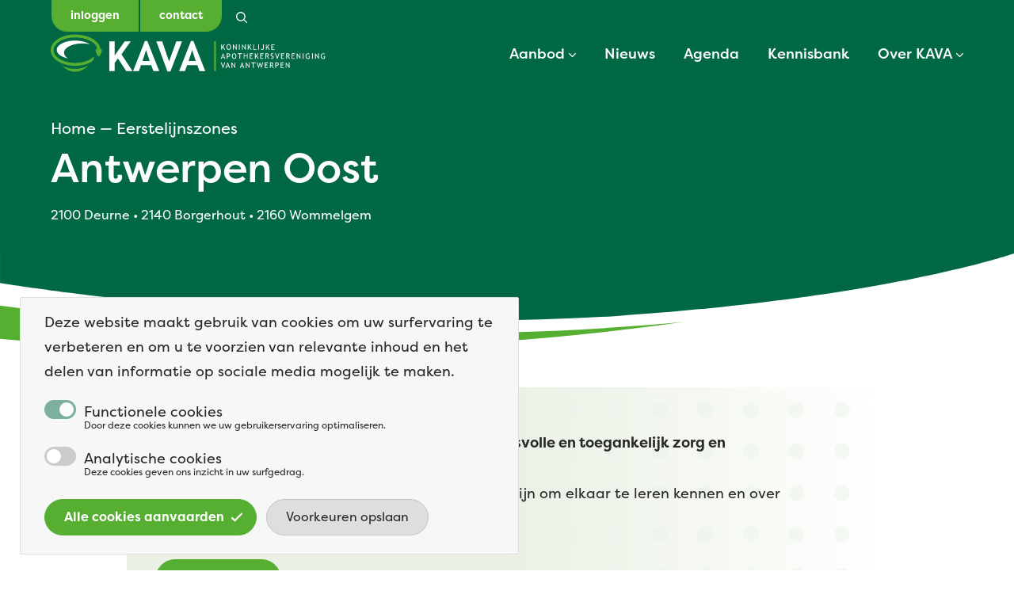

--- FILE ---
content_type: text/html; charset=UTF-8
request_url: https://www.kava.be/eerstelijnszones/antwerpen-oost
body_size: 14389
content:
<!DOCTYPE html>
<html lang="nl" dir="ltr" prefix="og: https://ogp.me/ns#">
  <head>
    <meta charset="utf-8" />
<noscript><style>form.antibot * :not(.antibot-message) { display: none !important; }</style>
</noscript><script>var _paq = _paq || [];(function(){var u=(("https:" == document.location.protocol) ? "https://kava.matomo.cloud/" : "http://kava.matomo.cloud/");_paq.push(["setSiteId", "1"]);_paq.push(["setTrackerUrl", u+"matomo.php"]);_paq.push(["setDoNotTrack", 1]);if (!window.matomo_search_results_active) {_paq.push(["trackPageView"]);}_paq.push(["setIgnoreClasses", ["no-tracking","colorbox"]]);_paq.push(["enableLinkTracking"]);var d=document,g=d.createElement("script"),s=d.getElementsByTagName("script")[0];g.type="text/javascript";g.defer=true;g.async=true;g.src=u+"matomo.js";s.parentNode.insertBefore(g,s);})();</script>
<meta name="description" content="Antwerpen Oost" />
<link rel="canonical" href="https://www.kava.be/eerstelijnszones/antwerpen-oost" />
<meta property="og:url" content="https://www.kava.be/eerstelijnszones/antwerpen-oost" />
<meta property="og:title" content="Antwerpen Oost" />
<meta property="og:description" content="Antwerpen Oost" />
<meta name="Generator" content="Drupal 10 (https://www.drupal.org)" />
<meta name="MobileOptimized" content="width" />
<meta name="HandheldFriendly" content="true" />
<meta name="viewport" content="width=device-width, initial-scale=1.0" />
<link rel="icon" href="/themes/custom/wtheme/favicon.ico" type="image/vnd.microsoft.icon" />
<script>window.a2a_config=window.a2a_config||{};a2a_config.callbacks=[];a2a_config.overlays=[];a2a_config.templates={};</script>

    <title>Antwerpen Oost | KAVA</title>
    <link rel="stylesheet" media="all" href="/sites/default/files/css/css_wGU810RxtN-vF5-W5VY8-oyLmuBlZgP2BuMrBFtTpok.css?delta=0&amp;language=nl&amp;theme=wtheme&amp;include=[base64]" />
<link rel="stylesheet" media="all" href="/sites/default/files/css/css_jWyxZ5Rn8ljrpbIe_xV52DpowK3DFpRtaAHA4xXX5Ks.css?delta=1&amp;language=nl&amp;theme=wtheme&amp;include=[base64]" />
<link rel="stylesheet" media="all" href="//use.typekit.net/ynr3lic.css" />

    
  </head>
  <body class="page-node-74 user-logged-out path-node page-node-type-zone">
        <a href="#main-content" class="visually-hidden focusable skip-link">
      Overslaan en naar de inhoud gaan
    </a>
    
      <div class="dialog-off-canvas-main-canvas" data-off-canvas-main-canvas>
    <header id="header" class="l-header" role="heading">

  <div class="l-header__top">
    <div class="l-container">
                  <div class="c-meta">
          <nav role="navigation" aria-labelledby="block-useraccountmenu-menu" id="block-useraccountmenu" class="settings-tray-editable block block-menu navigation menu--account" data-drupal-settingstray="editable">
            
  <div class="visually-hidden" id="block-useraccountmenu-menu">User account menu</div>
  

        
                <ul class="menu menu--level-1">
                    <li class="menu-item">
        <a href="/saml/login" data-drupal-link-system-path="saml/login">Inloggen</a>
              </li>
                <li class="menu-item">
        <a href="/contact" data-drupal-link-system-path="node/87">Contact</a>
              </li>
        </ul>
  


  </nav>


      </div>
      <div class="c-search">
          <div class="views-exposed-form settings-tray-editable block block-views block-views-exposed-filter-blocksearch-page-1" data-drupal-selector="views-exposed-form-search-page-1" id="block-exposedformsearchpage-1" data-drupal-settingstray="editable">
  
    
      <form action="/zoeken" method="get" id="views-exposed-form-search-page-1" accept-charset="UTF-8">
  <div class="form--inline clearfix">
  <div class="js-form-item form-item js-form-type-textfield form-type-textfield js-form-item-s form-item-s form-no-label">
        <input placeholder="Waar ben je naar op zoek?" data-drupal-selector="edit-s" type="text" id="edit-s" name="s" value="" size="30" maxlength="128" class="form-text" />

        </div>
<div data-drupal-selector="edit-actions" class="form-actions js-form-wrapper form-wrapper" id="edit-actions"><input data-drupal-selector="edit-submit-search" type="submit" id="edit-submit-search" value="Zoeken" class="button js-form-submit form-submit" />
</div>

</div>

</form>

  </div>


        <button class="search-toggle">
          <div class="visually-hidden">Search toggle</div>
        </button>
      </div>
    </div>
  </div>

  <div class="l-header__bottom">
    <div class="l-container">
      <div class="c-branding">
        <a href="/" rel="home" class="site-logo">
          <!-- Print logo -->
          <svg id="logo" xmlns="http://www.w3.org/2000/svg" viewBox="0 0 347 48"><path d="m16.8,23.61c0-6.49,10.4-11.76,23.22-11.76,3.27,0,6.38.35,9.21.96-4.25-2.78-10.9-4.57-18.38-4.57-12.83,0-23.22,5.26-23.22,11.76,0,4.84,5.77,8.99,14.02,10.79-3.04-1.99-4.85-4.48-4.85-7.18" fill="#006944"/><path d="m129.63,46.76l-2.75-7.62h-12.88l-2.62,7.62h-7.42l14.99-38.11h2.93l15.12,38.11h-7.37Zm-9.21-26.61l-4.52,13.88h9.03l-4.52-13.88Z" fill="#006944"/><polygon points="151.09 47.28 147.42 47.28 133.35 9.17 140.7 9.17 149.4 34.57 158.58 9.17 165.77 9.17 151.09 47.28" fill="#006944"/><path d="m187.79,46.76l-2.75-7.62h-12.88l-2.62,7.62h-7.42l14.99-38.11h2.93l15.11,38.11h-7.36Zm-9.21-26.61l-4.52,13.88h9.03l-4.52-13.88Z" fill="#006944"/><path d="m219.17,19.84l-1.95-3.19-.92,1.31v1.88h-.95v-6.93h.95v3.77l2.57-3.77h1.05l-2.07,3,2.36,3.92h-1.04Z" fill="#1d1d1b"/><path d="m221.87,16.32c0-1,.25-1.84.75-2.52.5-.68,1.18-1.01,2.04-1.01.96,0,1.7.31,2.21.93.51.62.77,1.49.77,2.6s-.26,2.03-.77,2.67c-.51.65-1.25.97-2.21.97-.87,0-1.56-.34-2.05-1.02-.49-.68-.74-1.55-.74-2.62Zm.99,0c0,.79.16,1.46.47,1.99.31.53.76.8,1.33.8.65,0,1.14-.24,1.48-.73.34-.49.51-1.17.51-2.06,0-1.78-.66-2.68-1.99-2.68-.59,0-1.03.24-1.34.72-.31.48-.46,1.13-.46,1.96Z" fill="#1d1d1b"/><path d="m234.47,19.94l-3.58-5.06v4.97h-.9v-6.93h.38l3.48,4.79v-4.79h.9v7.02h-.28Z" fill="#1d1d1b"/><path d="m237.59,19.84v-6.93h.95v6.93h-.95Z" fill="#1d1d1b"/><path d="m245.86,19.94l-3.58-5.06v4.97h-.9v-6.93h.38l3.48,4.79v-4.79h.9v7.02h-.28Z" fill="#1d1d1b"/><path d="m252.64,19.84l-1.95-3.19-.92,1.31v1.88h-.95v-6.93h.95v3.77l2.57-3.77h1.05l-2.07,3,2.36,3.92h-1.04Z" fill="#1d1d1b"/><path d="m255.66,19.84v-6.93h.95v6.08h3.13v.85h-4.08Z" fill="#1d1d1b"/><path d="m261.99,19.84v-6.93h.95v6.93h-.95Z" fill="#1d1d1b"/><path d="m265.3,18.46h.83c.08.42.33.63.75.63s.72-.09.89-.27.26-.69.26-1.52v-4.38h.95v4.34c0,.95-.15,1.63-.46,2.05s-.85.63-1.63.63c-.45,0-.82-.13-1.11-.4-.29-.27-.45-.63-.48-1.08Z" fill="#1d1d1b"/><path d="m275.48,19.84l-1.95-3.19-.92,1.31v1.88h-.95v-6.93h.95v3.77l2.57-3.77h1.05l-2.07,3,2.36,3.92h-1.04Z" fill="#1d1d1b"/><path d="m279.45,13.77v1.92h2.29v.8h-2.29v2.5h3.14v.85h-4.08v-6.93h4.14v.85h-3.19Z" fill="#1d1d1b"/><path d="m219.29,31.3l-.48-1.46h-2.58l-.51,1.46h-1.06l2.81-7.02h.25l2.61,7.02h-1.05Zm-1.73-5.21l-1.07,3.05h2.06l-.98-3.05Z" fill="#1d1d1b"/><path d="m223.28,28.63v2.67h-.95v-6.93c.72-.03,1.15-.05,1.3-.05,2.01,0,3.02.67,3.02,2.02,0,1.56-.89,2.34-2.67,2.34-.11,0-.34-.02-.7-.05Zm0-3.41v2.56c.4.03.61.05.63.05,1.17,0,1.76-.46,1.76-1.39,0-.84-.63-1.27-1.88-1.27-.13,0-.3.02-.52.05Z" fill="#1d1d1b"/><path d="m228.67,27.78c0-1,.25-1.84.75-2.51.5-.67,1.18-1.01,2.04-1.01.96,0,1.7.31,2.21.93.51.62.77,1.49.77,2.6s-.26,2.03-.77,2.67c-.51.65-1.25.97-2.21.97-.87,0-1.56-.34-2.05-1.02-.49-.68-.74-1.55-.74-2.62Zm.99,0c0,.79.16,1.46.47,1.99.31.53.76.8,1.33.8.65,0,1.14-.24,1.48-.73.34-.49.51-1.17.51-2.06,0-1.78-.66-2.68-1.99-2.68-.59,0-1.03.24-1.34.72-.31.48-.46,1.13-.46,1.96Z" fill="#1d1d1b"/><path d="m239.32,25.22v6.08h-.95v-6.08h-2.2v-.85h5.45v.85h-2.3Z" fill="#1d1d1b"/><path d="m247.65,31.3v-3.35h-3.03v3.35h-.95v-6.93h.95v2.77h3.03v-2.77h.95v6.93h-.95Z" fill="#1d1d1b"/><path d="m252.21,25.22v1.92h2.29v.8h-2.29v2.5h3.14v.85h-4.09v-6.93h4.14v.85h-3.19Z" fill="#1d1d1b"/><path d="m261.54,31.3l-1.95-3.19-.92,1.31v1.88h-.95v-6.93h.95v3.77l2.57-3.77h1.05l-2.07,3,2.36,3.92h-1.04Z" fill="#1d1d1b"/><path d="m265.51,25.22v1.92h2.29v.8h-2.29v2.5h3.14v.85h-4.08v-6.93h4.14v.85h-3.19Z" fill="#1d1d1b"/><path d="m274.87,31.3l-1.85-2.97c-.21,0-.55-.02-1-.05v3.02h-.95v-6.93s.28-.01.73-.03c.46-.02.79-.04.99-.04,1.67,0,2.5.66,2.5,1.99,0,.43-.13.83-.4,1.17-.27.35-.59.57-.95.65l2.01,3.19s-1.08,0-1.08,0Zm-2.85-6.08v2.25c.23.03.45.05.66.05.57,0,.98-.09,1.24-.27s.39-.51.39-.98c0-.39-.14-.67-.42-.84-.28-.17-.71-.25-1.31-.25-.1,0-.28.02-.56.05Z" fill="#1d1d1b"/><path d="m277.6,30.98l.35-.87c.18.13.4.24.66.32.26.09.5.13.71.13.37,0,.67-.1.89-.3s.33-.46.33-.77c0-.23-.06-.45-.19-.65s-.44-.42-.94-.66l-.56-.26c-.47-.22-.8-.48-.99-.78-.19-.3-.28-.67-.28-1.09,0-.52.18-.95.55-1.29s.83-.51,1.41-.51c.77,0,1.3.12,1.6.37l-.28.82c-.13-.09-.32-.18-.58-.26s-.5-.13-.72-.13c-.32,0-.58.09-.76.27-.18.18-.28.42-.28.7,0,.18.03.34.1.48.07.15.16.27.28.36s.36.24.73.41l.57.27c.47.22.8.49,1,.8.19.31.29.7.29,1.18,0,.52-.21.96-.63,1.32-.42.36-.98.54-1.68.54-.62,0-1.14-.14-1.58-.43Z" fill="#1d1d1b"/><path d="m286.25,31.39h-.48l-2.58-7.02h1.05l1.78,5.1,1.72-5.1h1.02l-2.51,7.02Z" fill="#1d1d1b"/><path d="m291.73,25.22v1.92h2.29v.8h-2.29v2.5h3.14v.85h-4.08v-6.93h4.14v.85h-3.19Z" fill="#1d1d1b"/><path d="m301.09,31.3l-1.85-2.97c-.21,0-.55-.02-1-.05v3.02h-.95v-6.93s.28-.01.73-.03c.46-.02.79-.04.99-.04,1.67,0,2.5.66,2.5,1.99,0,.43-.13.83-.4,1.17-.27.35-.59.57-.95.65l2.01,3.19s-1.08,0-1.08,0Zm-2.85-6.08v2.25c.23.03.45.05.66.05.57,0,.98-.09,1.24-.27s.39-.51.39-.98c0-.39-.14-.67-.42-.84-.28-.17-.71-.25-1.31-.25-.1,0-.28.02-.56.05Z" fill="#1d1d1b"/><path d="m305.08,25.22v1.92h2.29v.8h-2.29v2.5h3.14v.85h-4.08v-6.93h4.14v.85h-3.19Z" fill="#1d1d1b"/><path d="m315.07,31.39l-3.58-5.06v4.97h-.9v-6.93h.38l3.48,4.79v-4.79h.9v7.02h-.28Z" fill="#1d1d1b"/><path d="m318.2,31.3v-6.93h.95v6.93h-.95Z" fill="#1d1d1b"/><path d="m326.78,24.85l-.39.78c-.48-.35-.94-.53-1.4-.53-.73,0-1.3.25-1.72.77-.42.51-.63,1.19-.63,2.03s.21,1.44.62,1.93.97.73,1.68.73c.5,0,.91-.15,1.23-.45v-1.62h-.96v-.8h1.9v3.02c-.25.21-.6.39-1.05.52s-.89.2-1.31.2c-.95,0-1.71-.32-2.26-.97-.55-.65-.83-1.51-.83-2.58s.3-1.94.91-2.61c.61-.67,1.42-1,2.46-1,.72,0,1.31.2,1.76.6Z" fill="#1d1d1b"/><path d="m329.96,31.3v-6.93h.95v6.93h-.95Z" fill="#1d1d1b"/><path d="m338.22,31.39l-3.58-5.06v4.97h-.9v-6.93h.38l3.48,4.79v-4.79h.9v7.02h-.28Z" fill="#1d1d1b"/><path d="m345.98,24.85l-.39.78c-.48-.35-.94-.53-1.4-.53-.73,0-1.3.25-1.72.77-.42.51-.63,1.19-.63,2.03s.21,1.44.62,1.93.97.73,1.68.73c.5,0,.91-.15,1.23-.45v-1.62h-.96v-.8h1.9v3.02c-.25.21-.6.39-1.05.52s-.89.2-1.31.2c-.95,0-1.71-.32-2.26-.97-.55-.65-.83-1.51-.83-2.58s.3-1.94.91-2.61c.61-.67,1.42-1,2.46-1,.72,0,1.31.2,1.76.6Z" fill="#1d1d1b"/><path d="m217.76,42.85h-.48l-2.58-7.02h1.05l1.78,5.1,1.72-5.1h1.02l-2.51,7.02Z" fill="#1d1d1b"/><path d="m225.25,42.75l-.48-1.46h-2.58l-.51,1.46h-1.06l2.81-7.02h.25l2.61,7.02h-1.05Zm-1.73-5.21l-1.07,3.05h2.06l-.98-3.05Z" fill="#1d1d1b"/><path d="m232.77,42.85l-3.58-5.06v4.97h-.9v-6.93h.38l3.48,4.79v-4.79h.9v7.02h-.28Z" fill="#1d1d1b"/><path d="m243.31,42.75l-.48-1.46h-2.58l-.51,1.46h-1.06l2.81-7.02h.25l2.61,7.02h-1.05Zm-1.73-5.21l-1.07,3.05h2.06l-.98-3.05Z" fill="#1d1d1b"/><path d="m250.83,42.85l-3.58-5.06v4.97h-.9v-6.93h.38l3.48,4.79v-4.79h.9v7.02h-.28Z" fill="#1d1d1b"/><path d="m256.32,36.68v6.08h-.95v-6.08h-2.2v-.85h5.45v.85h-2.3Z" fill="#1d1d1b"/><path d="m266.01,42.85h-.3l-1.65-4.78-1.54,4.78h-.3l-2.18-7.02h.98l1.39,4.84,1.52-4.84h.33l1.5,4.83,1.41-4.83h.98l-2.16,7.02Z" fill="#1d1d1b"/><path d="m271.14,36.68v1.92h2.29v.8h-2.29v2.5h3.14v.85h-4.08v-6.93h4.14v.85s-3.19,0-3.19,0Z" fill="#1d1d1b"/><path d="m280.49,42.75l-1.85-2.97c-.21,0-.55-.02-1-.05v3.02h-.95v-6.93s.28-.01.73-.03c.46-.02.79-.04.99-.04,1.67,0,2.5.66,2.5,1.99,0,.44-.13.83-.4,1.17-.27.35-.59.56-.95.65l2.01,3.19s-1.08,0-1.08,0Zm-2.85-6.08v2.25c.23.03.45.05.66.05.57,0,.98-.09,1.24-.27s.39-.51.39-.98c0-.39-.14-.67-.42-.84-.28-.17-.71-.26-1.31-.26-.1,0-.28.02-.56.05Z" fill="#1d1d1b"/><path d="m284.49,40.09v2.67h-.95v-6.93c.72-.03,1.15-.05,1.3-.05,2.01,0,3.02.67,3.02,2.02,0,1.56-.89,2.34-2.67,2.34-.11,0-.34-.02-.7-.05Zm0-3.41v2.56c.4.03.61.05.63.05,1.17,0,1.76-.46,1.76-1.38,0-.85-.63-1.27-1.88-1.27-.13,0-.3.02-.52.05Z" fill="#1d1d1b"/><path d="m291.15,36.68v1.92h2.29v.8h-2.29v2.5h3.14v.85h-4.08v-6.93h4.14v.85s-3.19,0-3.19,0Z" fill="#1d1d1b"/><path d="m301.14,42.85l-3.58-5.06v4.97h-.9v-6.93h.38l3.48,4.79v-4.79h.9v7.02h-.28Z" fill="#1d1d1b"/><rect x="206.26" y="9.17" width="2.22" height="37.6" fill="#56af31"/><path d="m30.85,43.89c-6.11,0-11.75-1.48-16.26-3.94,4.56,4.77,10.18,7.58,16.26,7.58s11.71-2.82,16.26-7.59c-4.51,2.46-10.15,3.95-16.26,3.94" fill="#56af31"/><path d="m62.54,17.97h0c-.38-2.02-1.25-3.93-2.48-5.66-2.56-3.6-6.67-6.5-11.71-8.53-5.04-2.03-11.05-3.16-17.5-3.16-8.24,0-15.88,2.07-21.49,5.52-2.8,1.73-5.12,3.82-6.77,6.22C.96,14.74,0,17.48,0,20.36c0,2.88.96,5.61,2.6,8.01,2.47,3.6,6.44,6.5,11.32,8.54,4.88,2.03,10.69,3.2,16.93,3.2,6.91,0,13.29-1.43,18.47-3.89.56-.27,1.12-.55,1.65-.85h0c2.69-1.42,4.05-4.36,3.6-7.2-1.71,1.8-4.02,3.43-6.81,4.76-4.62,2.2-10.5,3.54-16.91,3.53-7.71,0-14.67-1.95-19.57-4.98-2.45-1.51-4.38-3.29-5.68-5.18-1.29-1.9-1.96-3.88-1.96-5.95,0-2.07.67-4.06,1.96-5.95,1.93-2.84,5.33-5.41,9.72-7.24,4.39-1.83,9.83-2.92,15.53-2.92,8,0,15.22,1.98,20.31,5.02,2.54,1.52,4.55,3.29,5.88,5.18.79,1.12,1.35,2.27,1.68,3.45.01.09,0,.18-.03.26-.37.76-2.04.98-2.04,2.3,0,1.48,2.21,7.72,4,7.72s4-6.23,4-7.72-1.94-1.57-2.11-2.48" fill="#56af31"/><polygon points="95.36 46.76 84.88 30.75 80.7 36.47 80.7 46.76 74.03 46.76 74.03 9.17 80.7 9.17 80.7 27.16 93.48 9.17 101.08 9.17 89.3 25.59 103.34 46.76 95.36 46.76" fill="#006944"/></svg>          <!-- Destktop and mobile logo -->
          <svg id="logo-inverse-without-tagline" xmlns="http://www.w3.org/2000/svg" viewBox="0 0 196 48"><path d="m16.8,23.61c0-6.49,10.4-11.76,23.22-11.76,3.27,0,6.38.35,9.21.96-4.25-2.78-10.9-4.57-18.38-4.57-12.83,0-23.22,5.26-23.22,11.76,0,4.84,5.77,8.99,14.02,10.79-3.04-1.99-4.85-4.48-4.85-7.18" fill="#fff"/><path d="m129.63,46.76l-2.75-7.62h-12.88l-2.62,7.62h-7.42l14.99-38.11h2.93l15.12,38.11h-7.37Zm-9.21-26.61l-4.52,13.88h9.03l-4.52-13.88Z" fill="#fff"/><polygon points="151.09 47.28 147.42 47.28 133.35 9.17 140.7 9.17 149.4 34.57 158.58 9.17 165.77 9.17 151.09 47.28" fill="#fff"/><path d="m187.79,46.76l-2.75-7.62h-12.88l-2.62,7.62h-7.42l14.99-38.11h2.93l15.11,38.11h-7.36Zm-9.21-26.61l-4.52,13.88h9.03l-4.52-13.88Z" fill="#fff"/><path d="m30.85,43.89c-6.11,0-11.75-1.48-16.26-3.94,4.56,4.77,10.18,7.58,16.26,7.58s11.71-2.82,16.26-7.59c-4.51,2.46-10.15,3.95-16.26,3.94" fill="#56af31"/><path d="m62.54,17.97h0c-.38-2.02-1.25-3.93-2.48-5.66-2.56-3.6-6.67-6.5-11.71-8.53-5.04-2.03-11.05-3.16-17.5-3.16-8.24,0-15.88,2.07-21.49,5.52-2.8,1.73-5.12,3.82-6.77,6.22C.96,14.74,0,17.48,0,20.36c0,2.88.96,5.61,2.6,8.01,2.47,3.6,6.44,6.5,11.32,8.54,4.88,2.03,10.69,3.2,16.93,3.2,6.91,0,13.29-1.43,18.47-3.89.56-.27,1.12-.55,1.65-.85h0c2.69-1.42,4.05-4.36,3.6-7.2-1.71,1.8-4.02,3.43-6.81,4.76-4.62,2.2-10.5,3.54-16.91,3.53-7.71,0-14.67-1.95-19.57-4.98-2.45-1.51-4.38-3.29-5.68-5.18-1.29-1.9-1.96-3.88-1.96-5.95,0-2.07.67-4.06,1.96-5.95,1.93-2.84,5.33-5.41,9.72-7.24,4.39-1.83,9.83-2.92,15.53-2.92,8,0,15.22,1.98,20.31,5.02,2.54,1.52,4.55,3.29,5.88,5.18.79,1.12,1.35,2.27,1.68,3.45.01.09,0,.18-.03.26-.37.76-2.04.98-2.04,2.3,0,1.48,2.21,7.72,4,7.72s4-6.23,4-7.72-1.94-1.57-2.11-2.48" fill="#56af31"/><polygon points="95.36 46.76 84.88 30.75 80.7 36.47 80.7 46.76 74.03 46.76 74.03 9.17 80.7 9.17 80.7 27.16 93.48 9.17 101.08 9.17 89.3 25.59 103.34 46.76 95.36 46.76" fill="#fff"/></svg>          <svg id="logo-inverse" xmlns="http://www.w3.org/2000/svg" viewBox="0 0 347 48"><path d="m219.17,19.84l-1.95-3.19-.92,1.31v1.88h-.95v-6.93h.95v3.77l2.57-3.77h1.05l-2.07,3,2.36,3.92h-1.04Z" fill="#fff"/><path d="m221.87,16.32c0-1,.25-1.84.75-2.52.5-.68,1.18-1.01,2.04-1.01.96,0,1.7.31,2.21.93.51.62.77,1.49.77,2.6s-.26,2.03-.77,2.67c-.51.65-1.25.97-2.21.97-.87,0-1.56-.34-2.05-1.02-.49-.68-.74-1.55-.74-2.62Zm.99,0c0,.79.16,1.46.47,1.99.31.53.76.8,1.33.8.65,0,1.14-.24,1.48-.73.34-.49.51-1.17.51-2.06,0-1.78-.66-2.68-1.99-2.68-.59,0-1.03.24-1.34.72-.31.48-.46,1.13-.46,1.96Z" fill="#fff"/><path d="m234.47,19.94l-3.58-5.06v4.97h-.9v-6.93h.38l3.48,4.79v-4.79h.9v7.02h-.28Z" fill="#fff"/><path d="m237.59,19.84v-6.93h.95v6.93h-.95Z" fill="#fff"/><path d="m245.86,19.94l-3.58-5.06v4.97h-.9v-6.93h.38l3.48,4.79v-4.79h.9v7.02h-.28Z" fill="#fff"/><path d="m252.64,19.84l-1.95-3.19-.92,1.31v1.88h-.95v-6.93h.95v3.77l2.57-3.77h1.05l-2.07,3,2.36,3.92h-1.04Z" fill="#fff"/><path d="m255.66,19.84v-6.93h.95v6.08h3.13v.85h-4.08Z" fill="#fff"/><path d="m261.99,19.84v-6.93h.95v6.93h-.95Z" fill="#fff"/><path d="m265.3,18.46h.83c.08.42.33.63.75.63s.72-.09.89-.27.26-.69.26-1.52v-4.38h.95v4.34c0,.95-.15,1.63-.46,2.05s-.85.63-1.63.63c-.45,0-.82-.13-1.11-.4-.29-.27-.45-.63-.48-1.08Z" fill="#fff"/><path d="m275.48,19.84l-1.95-3.19-.92,1.31v1.88h-.95v-6.93h.95v3.77l2.57-3.77h1.05l-2.07,3,2.36,3.92h-1.04Z" fill="#fff"/><path d="m279.45,13.77v1.92h2.29v.8h-2.29v2.5h3.14v.85h-4.08v-6.93h4.14v.85h-3.19Z" fill="#fff"/><path d="m219.29,31.3l-.48-1.46h-2.58l-.51,1.46h-1.06l2.81-7.02h.25l2.61,7.02h-1.05Zm-1.73-5.21l-1.07,3.05h2.06l-.98-3.05Z" fill="#fff"/><path d="m223.28,28.63v2.67h-.95v-6.93c.72-.03,1.15-.05,1.3-.05,2.01,0,3.02.67,3.02,2.02,0,1.56-.89,2.34-2.67,2.34-.11,0-.34-.02-.7-.05Zm0-3.41v2.56c.4.03.61.05.63.05,1.17,0,1.76-.46,1.76-1.39,0-.84-.63-1.27-1.88-1.27-.13,0-.3.02-.52.05Z" fill="#fff"/><path d="m228.67,27.78c0-1,.25-1.84.75-2.51.5-.67,1.18-1.01,2.04-1.01.96,0,1.7.31,2.21.93.51.62.77,1.49.77,2.6s-.26,2.03-.77,2.67c-.51.65-1.25.97-2.21.97-.87,0-1.56-.34-2.05-1.02-.49-.68-.74-1.55-.74-2.62Zm.99,0c0,.79.16,1.46.47,1.99.31.53.76.8,1.33.8.65,0,1.14-.24,1.48-.73.34-.49.51-1.17.51-2.06,0-1.78-.66-2.68-1.99-2.68-.59,0-1.03.24-1.34.72-.31.48-.46,1.13-.46,1.96Z" fill="#fff"/><path d="m239.32,25.22v6.08h-.95v-6.08h-2.2v-.85h5.45v.85h-2.3Z" fill="#fff"/><path d="m247.65,31.3v-3.35h-3.03v3.35h-.95v-6.93h.95v2.77h3.03v-2.77h.95v6.93h-.95Z" fill="#fff"/><path d="m252.21,25.22v1.92h2.29v.8h-2.29v2.5h3.14v.85h-4.09v-6.93h4.14v.85h-3.19Z" fill="#fff"/><path d="m261.54,31.3l-1.95-3.19-.92,1.31v1.88h-.95v-6.93h.95v3.77l2.57-3.77h1.05l-2.07,3,2.36,3.92h-1.04Z" fill="#fff"/><path d="m265.51,25.22v1.92h2.29v.8h-2.29v2.5h3.14v.85h-4.08v-6.93h4.14v.85h-3.19Z" fill="#fff"/><path d="m274.87,31.3l-1.85-2.97c-.21,0-.55-.02-1-.05v3.02h-.95v-6.93s.28-.01.73-.03c.46-.02.79-.04.99-.04,1.67,0,2.5.66,2.5,1.99,0,.43-.13.83-.4,1.17-.27.35-.59.57-.95.65l2.01,3.19h-1.08Zm-2.85-6.08v2.25c.23.03.45.05.66.05.57,0,.98-.09,1.24-.27s.39-.51.39-.98c0-.39-.14-.67-.42-.84-.28-.17-.71-.25-1.31-.25-.1,0-.28.02-.56.05Z" fill="#fff"/><path d="m277.6,30.98l.35-.87c.18.13.4.24.66.32.26.09.5.13.71.13.37,0,.67-.1.89-.3s.33-.46.33-.77c0-.23-.06-.45-.19-.65s-.44-.42-.94-.66l-.56-.26c-.47-.22-.8-.48-.99-.78-.19-.3-.28-.67-.28-1.09,0-.52.18-.95.55-1.29s.83-.51,1.41-.51c.77,0,1.3.12,1.6.37l-.28.82c-.13-.09-.32-.18-.58-.26s-.5-.13-.72-.13c-.32,0-.58.09-.76.27-.18.18-.28.42-.28.7,0,.18.03.34.1.48.07.15.16.27.28.36s.36.24.73.41l.57.27c.47.22.8.49,1,.8.19.31.29.7.29,1.18,0,.52-.21.96-.63,1.32-.42.36-.98.54-1.68.54-.62,0-1.14-.14-1.58-.43Z" fill="#fff"/><path d="m286.25,31.39h-.48l-2.58-7.02h1.05l1.78,5.1,1.72-5.1h1.02l-2.51,7.02Z" fill="#fff"/><path d="m291.73,25.22v1.92h2.29v.8h-2.29v2.5h3.14v.85h-4.08v-6.93h4.14v.85h-3.19Z" fill="#fff"/><path d="m301.09,31.3l-1.85-2.97c-.21,0-.55-.02-1-.05v3.02h-.95v-6.93s.28-.01.73-.03c.46-.02.79-.04.99-.04,1.67,0,2.5.66,2.5,1.99,0,.43-.13.83-.4,1.17-.27.35-.59.57-.95.65l2.01,3.19h-1.08Zm-2.85-6.08v2.25c.23.03.45.05.66.05.57,0,.98-.09,1.24-.27s.39-.51.39-.98c0-.39-.14-.67-.42-.84-.28-.17-.71-.25-1.31-.25-.1,0-.28.02-.56.05Z" fill="#fff"/><path d="m305.08,25.22v1.92h2.29v.8h-2.29v2.5h3.14v.85h-4.08v-6.93h4.14v.85h-3.19Z" fill="#fff"/><path d="m315.07,31.39l-3.58-5.06v4.97h-.9v-6.93h.38l3.48,4.79v-4.79h.9v7.02h-.28Z" fill="#fff"/><path d="m318.2,31.3v-6.93h.95v6.93h-.95Z" fill="#fff"/><path d="m326.78,24.85l-.39.78c-.48-.35-.94-.53-1.4-.53-.73,0-1.3.25-1.72.77-.42.51-.63,1.19-.63,2.03s.21,1.44.62,1.93.97.73,1.68.73c.5,0,.91-.15,1.23-.45v-1.62h-.96v-.8h1.9v3.02c-.25.21-.6.39-1.05.52s-.89.2-1.31.2c-.95,0-1.71-.32-2.26-.97-.55-.65-.83-1.51-.83-2.58s.3-1.94.91-2.61c.61-.67,1.42-1,2.46-1,.72,0,1.31.2,1.76.6Z" fill="#fff"/><path d="m329.96,31.3v-6.93h.95v6.93h-.95Z" fill="#fff"/><path d="m338.22,31.39l-3.58-5.06v4.97h-.9v-6.93h.38l3.48,4.79v-4.79h.9v7.02h-.28Z" fill="#fff"/><path d="m345.98,24.85l-.39.78c-.48-.35-.94-.53-1.4-.53-.73,0-1.3.25-1.72.77-.42.51-.63,1.19-.63,2.03s.21,1.44.62,1.93.97.73,1.68.73c.5,0,.91-.15,1.23-.45v-1.62h-.96v-.8h1.9v3.02c-.25.21-.6.39-1.05.52s-.89.2-1.31.2c-.95,0-1.71-.32-2.26-.97-.55-.65-.83-1.51-.83-2.58s.3-1.94.91-2.61c.61-.67,1.42-1,2.46-1,.72,0,1.31.2,1.76.6Z" fill="#fff"/><path d="m217.76,42.85h-.48l-2.58-7.02h1.05l1.78,5.1,1.72-5.1h1.02l-2.51,7.02Z" fill="#fff"/><path d="m225.25,42.75l-.48-1.46h-2.58l-.51,1.46h-1.06l2.81-7.02h.25l2.61,7.02h-1.05Zm-1.73-5.21l-1.07,3.05h2.06l-.98-3.05Z" fill="#fff"/><path d="m232.77,42.85l-3.58-5.06v4.97h-.9v-6.93h.38l3.48,4.79v-4.79h.9v7.02h-.28Z" fill="#fff"/><path d="m243.31,42.75l-.48-1.46h-2.58l-.51,1.46h-1.06l2.81-7.02h.25l2.61,7.02h-1.05Zm-1.73-5.21l-1.07,3.05h2.06l-.98-3.05Z" fill="#fff"/><path d="m250.83,42.85l-3.58-5.06v4.97h-.9v-6.93h.38l3.48,4.79v-4.79h.9v7.02h-.28Z" fill="#fff"/><path d="m256.32,36.68v6.08h-.95v-6.08h-2.2v-.85h5.45v.85h-2.3Z" fill="#fff"/><path d="m266.01,42.85h-.3l-1.65-4.78-1.54,4.78h-.3l-2.18-7.02h.98l1.39,4.84,1.52-4.84h.33l1.5,4.83,1.41-4.83h.98l-2.16,7.02Z" fill="#fff"/><path d="m271.14,36.68v1.92h2.29v.8h-2.29v2.5h3.14v.85h-4.08v-6.93h4.14v.85s-3.19,0-3.19,0Z" fill="#fff"/><path d="m280.49,42.75l-1.85-2.97c-.21,0-.55-.02-1-.05v3.02h-.95v-6.93s.28-.01.73-.03c.46-.02.79-.04.99-.04,1.67,0,2.5.66,2.5,1.99,0,.44-.13.83-.4,1.17-.27.35-.59.56-.95.65l2.01,3.19s-1.08,0-1.08,0Zm-2.85-6.08v2.25c.23.03.45.05.66.05.57,0,.98-.09,1.24-.27s.39-.51.39-.98c0-.39-.14-.67-.42-.84-.28-.17-.71-.26-1.31-.26-.1,0-.28.02-.56.05Z" fill="#fff"/><path d="m284.49,40.09v2.67h-.95v-6.93c.72-.03,1.15-.05,1.3-.05,2.01,0,3.02.67,3.02,2.02,0,1.56-.89,2.34-2.67,2.34-.11,0-.34-.02-.7-.05Zm0-3.41v2.56c.4.03.61.05.63.05,1.17,0,1.76-.46,1.76-1.38,0-.85-.63-1.27-1.88-1.27-.13,0-.3.02-.52.05Z" fill="#fff"/><path d="m291.15,36.68v1.92h2.29v.8h-2.29v2.5h3.14v.85h-4.08v-6.93h4.14v.85s-3.19,0-3.19,0Z" fill="#fff"/><path d="m301.14,42.85l-3.58-5.06v4.97h-.9v-6.93h.38l3.48,4.79v-4.79h.9v7.02h-.28Z" fill="#fff"/><rect x="206.26" y="9.17" width="2.22" height="37.6" fill="#56af31"/><path d="m16.8,23.61c0-6.49,10.4-11.76,23.22-11.76,3.27,0,6.38.35,9.21.96-4.25-2.78-10.9-4.57-18.38-4.57-12.83,0-23.22,5.26-23.22,11.76,0,4.84,5.77,8.99,14.02,10.79-3.04-1.99-4.85-4.48-4.85-7.18" fill="#fff"/><path d="m129.63,46.76l-2.75-7.62h-12.88l-2.62,7.62h-7.42l14.99-38.11h2.93l15.12,38.11h-7.37Zm-9.21-26.61l-4.52,13.88h9.03l-4.52-13.88Z" fill="#fff"/><polygon points="151.09 47.28 147.42 47.28 133.35 9.17 140.7 9.17 149.4 34.57 158.58 9.17 165.77 9.17 151.09 47.28" fill="#fff"/><path d="m187.79,46.76l-2.75-7.62h-12.88l-2.62,7.62h-7.42l14.99-38.11h2.93l15.11,38.11h-7.36Zm-9.21-26.61l-4.52,13.88h9.03l-4.52-13.88Z" fill="#fff"/><path d="m30.85,43.89c-6.11,0-11.75-1.48-16.26-3.94,4.56,4.77,10.18,7.58,16.26,7.58s11.71-2.82,16.26-7.59c-4.51,2.46-10.15,3.95-16.26,3.94" fill="#56af31"/><path d="m62.54,17.97h0c-.38-2.02-1.25-3.93-2.48-5.66-2.56-3.6-6.67-6.5-11.71-8.53-5.04-2.03-11.05-3.16-17.5-3.16-8.24,0-15.88,2.07-21.49,5.52-2.8,1.73-5.12,3.82-6.77,6.22C.96,14.74,0,17.48,0,20.36c0,2.88.96,5.61,2.6,8.01,2.47,3.6,6.44,6.5,11.32,8.54,4.88,2.03,10.69,3.2,16.93,3.2,6.91,0,13.29-1.43,18.47-3.89.56-.27,1.12-.55,1.65-.85h0c2.69-1.42,4.05-4.36,3.6-7.2-1.71,1.8-4.02,3.43-6.81,4.76-4.62,2.2-10.5,3.54-16.91,3.53-7.71,0-14.67-1.95-19.57-4.98-2.45-1.51-4.38-3.29-5.68-5.18-1.29-1.9-1.96-3.88-1.96-5.95,0-2.07.67-4.06,1.96-5.95,1.93-2.84,5.33-5.41,9.72-7.24,4.39-1.83,9.83-2.92,15.53-2.92,8,0,15.22,1.98,20.31,5.02,2.54,1.52,4.55,3.29,5.88,5.18.79,1.12,1.35,2.27,1.68,3.45.01.09,0,.18-.03.26-.37.76-2.04.98-2.04,2.3,0,1.48,2.21,7.72,4,7.72s4-6.23,4-7.72-1.94-1.57-2.11-2.48" fill="#56af31"/><polygon points="95.36 46.76 84.88 30.75 80.7 36.47 80.7 46.76 74.03 46.76 74.03 9.17 80.7 9.17 80.7 27.16 93.48 9.17 101.08 9.17 89.3 25.59 103.34 46.76 95.36 46.76" fill="#fff"/></svg>        </a>
      </div>
      <div class="c-navigation">
          <nav role="navigation" aria-labelledby="block-wtheme-main-menu-menu" id="block-wtheme-main-menu" class="settings-tray-editable block block-menu navigation menu--main" data-drupal-settingstray="editable">
            
  <div class="visually-hidden" id="block-wtheme-main-menu-menu">Main navigation</div>
  

        
              <ul class="menu">
                    <li class="menu-item menu-item--expanded">
        <a href="/aanbod" data-drupal-link-system-path="node/46">Aanbod</a>
                  <svg id="angle-down" xmlns="http://www.w3.org/2000/svg" viewBox="0 0 14 14"><path id="path" d="M13.72,4.7c.38-.4,.37-1.03-.02-1.42-.39-.37-1-.37-1.39,0l-5.3,5.3L1.7,3.28c-.4-.38-1.03-.37-1.42,.02-.37,.39-.37,1,0,1.39l6.01,6.01c.39,.39,1.03,.39,1.42,0l6.01-6.01Z" fill="currentColor"/></svg>
                                        <ul class="menu">
                    <li class="menu-item">
        <a href="/aanbod/apotheekondersteuning" data-drupal-link-system-path="node/52">Apotheekondersteuning</a>
                      </li>
                <li class="menu-item">
        <a href="/aanbod/vorming" data-drupal-link-system-path="node/14">Vorming</a>
                      </li>
                <li class="menu-item">
        <a href="/aanbod/tariferingsdienst" data-drupal-link-system-path="node/35">Tariferingsdienst</a>
                      </li>
                <li class="menu-item">
        <a href="/aanbod/java" data-drupal-link-system-path="node/54">Jonge apothekers (JAVA)</a>
                      </li>
                <li class="menu-item">
        <a href="/aanbod/kava-connect" data-drupal-link-system-path="node/53">KAVA Connect</a>
                      </li>
                <li class="menu-item">
        <a href="/aanbod/stagiairs" data-drupal-link-system-path="node/129">Stagiairs</a>
                      </li>
                <li class="menu-item">
        <a href="/aanbod/personeelszaken" data-drupal-link-system-path="node/47">Personeelszaken</a>
                      </li>
                <li class="menu-item">
        <a href="/aanbod/kava-assistent-fta" data-drupal-link-system-path="node/56">KAVA Assistent (FTA)</a>
                      </li>
                <li class="flexbox-fix-margin menu-item">
        <a href="/aanbod/publicaties" data-drupal-link-system-path="node/15">Publicaties</a>
                      </li>
                <li class="menu-item">
        <a href="https://accountancy.kava.be/">Accountancy KAVA</a>
                      </li>
                <li class="breakout-link menu-item">
        <a href="/focusdomeinen" data-drupal-link-system-path="node/45">Bekijk de focusdomeinen</a>
                      </li>
                <li class="menu-item">
        <a href="/eerstelijnszones" data-drupal-link-system-path="node/72">Bekijk de eerstelijnszones</a>
                      </li>
        </ul>
  
              </li>
                <li class="menu-item">
        <a href="/nieuws" data-drupal-link-system-path="node/4">Nieuws</a>
                      </li>
                <li class="menu-item">
        <a href="/agenda" data-drupal-link-system-path="node/43">Agenda</a>
                      </li>
                <li class="menu-item">
        <a href="/kennisbank" data-drupal-link-system-path="node/63">Kennisbank</a>
                      </li>
                <li class="push-to-left menu-item menu-item--expanded">
        <a href="/over" data-drupal-link-system-path="node/81">Over KAVA</a>
                  <svg id="angle-down" xmlns="http://www.w3.org/2000/svg" viewBox="0 0 14 14"><path id="path" d="M13.72,4.7c.38-.4,.37-1.03-.02-1.42-.39-.37-1-.37-1.39,0l-5.3,5.3L1.7,3.28c-.4-.38-1.03-.37-1.42,.02-.37,.39-.37,1,0,1.39l6.01,6.01c.39,.39,1.03,.39,1.42,0l6.01-6.01Z" fill="currentColor"/></svg>
                                        <ul class="menu">
                    <li class="menu-item">
        <a href="/over/bestuur" data-drupal-link-system-path="node/82">Bestuur</a>
                      </li>
                <li class="menu-item">
        <a href="/over/lidmaatschap" data-drupal-link-system-path="node/85">Lidmaatschap</a>
                      </li>
                <li class="menu-item">
        <a href="/over/missie-en-visie" data-drupal-link-system-path="node/296">Missie en visie</a>
                      </li>
                <li class="menu-item">
        <a href="https://www.kava.be/sites/default/files/2024-09/kava-brochure2024-2025.pdf">KAVA brochure</a>
                      </li>
        </ul>
  
              </li>
        </ul>
  


  </nav>


      </div>
      <!-- Toggle -->
      <div class="c-toggle">
        <button class="navigation-toggle" title="Open main menu" aria-label="Open main menu"></button>
      </div>
    </div>
  </div>

  <!-- Mobile navigation -->
  <div class="l-navigation-mobile">
    <div class="l-navigation-mobile__inner">
      <!-- Toggle -->
      <button class="navigation-toggle" title="Close main menu" aria-label="Close main menu"></button>
      <div class="l-navigation-mobile__top">
        <div class="c-navigation">
            <nav role="navigation" aria-labelledby="block-wtheme-main-menu-menu" id="block-wtheme-main-menu" class="settings-tray-editable block block-menu navigation menu--main" data-drupal-settingstray="editable">
            
  <div class="visually-hidden" id="block-wtheme-main-menu-menu">Main navigation</div>
  

        
              <ul class="menu">
                    <li class="menu-item menu-item--expanded">
        <a href="/aanbod" data-drupal-link-system-path="node/46">Aanbod</a>
                  <svg id="angle-down" xmlns="http://www.w3.org/2000/svg" viewBox="0 0 14 14"><path id="path" d="M13.72,4.7c.38-.4,.37-1.03-.02-1.42-.39-.37-1-.37-1.39,0l-5.3,5.3L1.7,3.28c-.4-.38-1.03-.37-1.42,.02-.37,.39-.37,1,0,1.39l6.01,6.01c.39,.39,1.03,.39,1.42,0l6.01-6.01Z" fill="currentColor"/></svg>
                                        <ul class="menu">
                    <li class="menu-item">
        <a href="/aanbod/apotheekondersteuning" data-drupal-link-system-path="node/52">Apotheekondersteuning</a>
                      </li>
                <li class="menu-item">
        <a href="/aanbod/vorming" data-drupal-link-system-path="node/14">Vorming</a>
                      </li>
                <li class="menu-item">
        <a href="/aanbod/tariferingsdienst" data-drupal-link-system-path="node/35">Tariferingsdienst</a>
                      </li>
                <li class="menu-item">
        <a href="/aanbod/java" data-drupal-link-system-path="node/54">Jonge apothekers (JAVA)</a>
                      </li>
                <li class="menu-item">
        <a href="/aanbod/kava-connect" data-drupal-link-system-path="node/53">KAVA Connect</a>
                      </li>
                <li class="menu-item">
        <a href="/aanbod/stagiairs" data-drupal-link-system-path="node/129">Stagiairs</a>
                      </li>
                <li class="menu-item">
        <a href="/aanbod/personeelszaken" data-drupal-link-system-path="node/47">Personeelszaken</a>
                      </li>
                <li class="menu-item">
        <a href="/aanbod/kava-assistent-fta" data-drupal-link-system-path="node/56">KAVA Assistent (FTA)</a>
                      </li>
                <li class="flexbox-fix-margin menu-item">
        <a href="/aanbod/publicaties" data-drupal-link-system-path="node/15">Publicaties</a>
                      </li>
                <li class="menu-item">
        <a href="https://accountancy.kava.be/">Accountancy KAVA</a>
                      </li>
                <li class="breakout-link menu-item">
        <a href="/focusdomeinen" data-drupal-link-system-path="node/45">Bekijk de focusdomeinen</a>
                      </li>
                <li class="menu-item">
        <a href="/eerstelijnszones" data-drupal-link-system-path="node/72">Bekijk de eerstelijnszones</a>
                      </li>
        </ul>
  
              </li>
                <li class="menu-item">
        <a href="/nieuws" data-drupal-link-system-path="node/4">Nieuws</a>
                      </li>
                <li class="menu-item">
        <a href="/agenda" data-drupal-link-system-path="node/43">Agenda</a>
                      </li>
                <li class="menu-item">
        <a href="/kennisbank" data-drupal-link-system-path="node/63">Kennisbank</a>
                      </li>
                <li class="push-to-left menu-item menu-item--expanded">
        <a href="/over" data-drupal-link-system-path="node/81">Over KAVA</a>
                  <svg id="angle-down" xmlns="http://www.w3.org/2000/svg" viewBox="0 0 14 14"><path id="path" d="M13.72,4.7c.38-.4,.37-1.03-.02-1.42-.39-.37-1-.37-1.39,0l-5.3,5.3L1.7,3.28c-.4-.38-1.03-.37-1.42,.02-.37,.39-.37,1,0,1.39l6.01,6.01c.39,.39,1.03,.39,1.42,0l6.01-6.01Z" fill="currentColor"/></svg>
                                        <ul class="menu">
                    <li class="menu-item">
        <a href="/over/bestuur" data-drupal-link-system-path="node/82">Bestuur</a>
                      </li>
                <li class="menu-item">
        <a href="/over/lidmaatschap" data-drupal-link-system-path="node/85">Lidmaatschap</a>
                      </li>
                <li class="menu-item">
        <a href="/over/missie-en-visie" data-drupal-link-system-path="node/296">Missie en visie</a>
                      </li>
                <li class="menu-item">
        <a href="https://www.kava.be/sites/default/files/2024-09/kava-brochure2024-2025.pdf">KAVA brochure</a>
                      </li>
        </ul>
  
              </li>
        </ul>
  


  </nav>


        </div>
      </div>
      <div class="l-navigation-mobile__bottom">
        <div class="c-search">
            <div class="views-exposed-form settings-tray-editable block block-views block-views-exposed-filter-blocksearch-page-1" data-drupal-selector="views-exposed-form-search-page-1" id="block-exposedformsearchpage-1" data-drupal-settingstray="editable">
  
    
      <form action="/zoeken" method="get" id="views-exposed-form-search-page-1" accept-charset="UTF-8">
  <div class="form--inline clearfix">
  <div class="js-form-item form-item js-form-type-textfield form-type-textfield js-form-item-s form-item-s form-no-label">
        <input placeholder="Waar ben je naar op zoek?" data-drupal-selector="edit-s" type="text" id="edit-s" name="s" value="" size="30" maxlength="128" class="form-text" />

        </div>
<div data-drupal-selector="edit-actions" class="form-actions js-form-wrapper form-wrapper" id="edit-actions"><input data-drupal-selector="edit-submit-search" type="submit" id="edit-submit-search" value="Zoeken" class="button js-form-submit form-submit" />
</div>

</div>

</form>

  </div>


        </div>
                <div class="c-meta">
            <nav role="navigation" aria-labelledby="block-useraccountmenu-menu" id="block-useraccountmenu" class="settings-tray-editable block block-menu navigation menu--account" data-drupal-settingstray="editable">
            
  <div class="visually-hidden" id="block-useraccountmenu-menu">User account menu</div>
  

        
                <ul class="menu menu--level-1">
                    <li class="menu-item">
        <a href="/saml/login" data-drupal-link-system-path="saml/login">Inloggen</a>
              </li>
                <li class="menu-item">
        <a href="/contact" data-drupal-link-system-path="node/87">Contact</a>
              </li>
        </ul>
  


  </nav>


        </div>
      </div>
    </div>
  </div>

</header>

<main id="main" class="l-main" role="main">

  <a id="main-content" tabindex="-1"></a>

  
  <div class="l-content">
      <div id="block-wtheme-content" class="block block-system block-system-main-block">
  
    
      


<article class="node node--type-zone node--view-mode-full">

    <div class="c-hero">

      <div class="l-container">

        <div class="c-hero__inner">

            <nav class="breadcrumb" role="navigation" aria-labelledby="system-breadcrumb">
    <div id="system-breadcrumb" class="visually-hidden">Kruimelpad</div>
    <ol>
          <li>
                  <a href="/">Home</a>
              </li>
          <li>
                  <a href="/eerstelijnszones">Eerstelijnszones</a>
              </li>
        </ol>
  </nav>


          
          <h1>Antwerpen Oost</h1>
          

          <div class="group--tags">
            <div class="field field--name-field-addresses"><div class="address" translate="no">
                <span>2100 Deurne</span>
  </div>
<div class="address" translate="no">
                <span>2140 Borgerhout</span>
  </div>
<div class="address" translate="no">
                <span>2160 Wommelgem</span>
  </div>
</div>
          </div>

        </div>

      </div>
    </div>

    <svg class="swoosh-hero-small__top" xmlns="http://www.w3.org/2000/svg" viewBox="0 0 1440 140"><path id="b" d="m-80.07,62.18l-3.68,51.11s500.44,63.45,1053.95-15.57C414.83,149.34-80.07,62.18-80.07,62.18" fill="#56af31"/><path class="swoosh-hero-small__bottom" d="m1440,0s-176.24,62.61-560.38,88.81C457.28,117.61,0,42.1,0,42.1V0" fill="#006944"/></svg>
    <div class="c-paragraphs">
      <div class="l-container">
        <div class="field field--name-field-paragraphs">
<div class="background--light-grey paragraph paragraph--type--text paragraph--view-mode--default">
  <div class="group--inner">
    <div class="clearfix text-formatted field field--name-field-paragraph-text"><p>De Antwerpse eerstelijnszones staan voor <strong>kwaliteitsvolle en toegankelijk zorg en ondersteuning</strong> voor alle inwoners.<br>We stimuleren formele zorg, informele zorg en welzijn om elkaar te leren kennen en over de beroepsgroepen heen <strong>samen te werken</strong>.</p>
</div><div class="button button--primary">
    <a href="https://www.eerstelijnszone.be/eerstelijnszone-antwerpen-oost">Meer info</a>
  </div>
  </div>
</div>
<div class="paragraph paragraph--type--cta-and-image paragraph--view-mode--default">

  <div class="group--inner">
    <div class="field field--name-field-paragraph-title"><h2>Wijkgerichte MFO&#039;s in 2024</h2>
</div>
    <div class="clearfix text-formatted field field--name-field-paragraph-text"><p>Van harte welkom voor een gemodereerde dialoog tussen huisartsen en apothekers uit je buurt over het verbeteren van de vaccinatiegraad bij respiratoire infecties. Deze sessies zijn gratis voor artsen en apothekers. Er is accreditatie voorzien. Vooraf inschrijven is verplicht.</p>
</div>
    <div class="button button--primary">
      <div class="button button--primary">
    <a href="/media/869">VIND HIER ALLE LOCATIES EN DATA</a>
  </div>
    </div>
  </div>
  <div class="field field--name-field-paragraph-image"><article class="media media--type-image media--view-mode-hero">
  
      <div class="field field--name-field-media-image">  <img loading="lazy" src="/sites/default/files/styles/hero/public/2024-03/_kaa0299_apotheker-vaccineert.jpg.webp?h=06ac0d8c&amp;itok=tZnCbH5u" width="640" height="580" alt="apotheker vaccineert" class="image-style-hero" />


</div>
  </article>
</div>

</div>
  <div class="paragraph paragraph--type--persons paragraph--view-mode--default">
          <div class="field field--name-field-paragraph-title"><h2>Verantwoordelijke ELZ</h2>
</div><div class="field field--name-field-paragraph-persons">
<div class="node node--type-person node--view-mode-teaser">

  
  

  <div class="group--inner">

        <div class="group group--first">
      <div class="field field--name-field-image"><article class="media media--type-image media--view-mode-square">
  
      <div class="field field--name-field-media-image">  <img loading="lazy" src="/sites/default/files/styles/square/public/2024-03/elz-oost_valerie-fockaert.png.webp?h=7881f276&amp;itok=Kta56QB4" width="400" height="400" alt="Valérie Fockaert" class="image-style-square" />


</div>
  </article>
</div>
    </div>
        <div class="group group--last">
      <div class="group--intro">
        <h3>Apr. Valérie Fockaert</h3>
        <div class="field field--name-field-subtitle">Bestuurslid &#039;Cluster gezondheid&#039;</div>
      </div>
      
      
    </div>

  </div>

</div>
</div>
      </div>

<div class="paragraph paragraph--type--text paragraph--view-mode--default">
  <div class="group--inner">
    <div class="button button--primary">
    <a href="mailto:beroepsondersteuning@kava.be?subject=ELZ%20Oost">Stel hier je vraag</a>
  </div>
  </div>
</div></div>
      </div>
    </div>

    <div class="c-back">
      <div class="l-container">
        <div class="button button--primary">
          <a href="/node/72">Terug naar het overzicht van de eerstelijnszones</a>
        </div>
      </div>
    </div>

</article>

  </div>


  </div>

  
  
</main>

<footer id="footer" class="l-footer" role="contentinfo">
  <div class="l-container">
    <div class="l-footer__top">
      <div class="l-footer__top--first">
        <div class="c-branding">
          <a href="/" rel="home" class="site-logo">
            <?xml version="1.0" encoding="UTF-8"?><svg id="a" xmlns="http://www.w3.org/2000/svg" viewBox="0 0 200 48"><path id="b" d="m17.37,23.54c0-6.64,10.64-12.03,23.76-12.03,3.17,0,6.32.32,9.42.98-4.35-2.84-11.15-4.68-18.8-4.68-13.12,0-23.76,5.38-23.76,12.03,0,4.95,5.91,9.2,14.34,11.04-3.11-2.03-4.96-4.58-4.96-7.35" fill="#006944"/><path id="c" d="m132.79,47.22l-2.81-7.8h-13.17l-2.68,7.8h-7.59l15.33-38.98h2.99l15.46,38.98h-7.54Zm-9.42-27.22l-4.62,14.2h9.24l-4.62-14.2Z" fill="#006944"/><path id="d" d="m154.74,47.74h-3.75l-14.39-38.98h7.51l8.9,25.99,9.39-25.99h7.35l-15.01,38.98Z" fill="#006944"/><path id="e" d="m192.28,47.22l-2.81-7.8h-13.18l-2.68,7.8h-7.59l15.33-38.98h2.99l15.46,38.98h-7.53Zm-9.42-27.22l-4.62,14.2h9.25l-4.63-14.2Z" fill="#006944"/><path id="f" d="m31.74,44.28c-5.79.06-11.51-1.33-16.64-4.03,4.66,4.88,10.41,7.76,16.64,7.76s11.98-2.88,16.64-7.76c-5.12,2.7-10.84,4.09-16.64,4.03" fill="#56af31"/><path id="g" d="m64.16,17.76h0c-.42-2.09-1.28-4.07-2.53-5.79-2.62-3.69-6.82-6.65-11.98-8.73C43.94,1.04,37.87-.06,31.75,0,23.32,0,15.5,2.12,9.77,5.65c-2.72,1.62-5.08,3.78-6.92,6.36-3.55,4.89-3.55,11.5,0,16.38,2.53,3.68,6.59,6.65,11.58,8.73,5.5,2.21,11.39,3.33,17.32,3.28,6.51.07,12.96-1.28,18.89-3.98.58-.28,1.14-.56,1.69-.87h0c2.68-1.41,4.15-4.37,3.68-7.36-2.01,2.03-4.37,3.68-6.97,4.87-5.43,2.46-11.33,3.69-17.29,3.62-7.89,0-15.01-1.99-20.02-5.09-2.28-1.34-4.26-3.15-5.81-5.3-2.68-3.62-2.68-8.56,0-12.17,1.98-2.9,5.45-5.53,9.94-7.4,5.05-2.02,10.45-3.03,15.89-2.99,8.18,0,15.57,2.03,20.77,5.13,2.35,1.33,4.4,3.14,6.02,5.3.77,1.07,1.35,2.26,1.72,3.53.02.09,0,.18-.04.26-.38.77-2.09,1-2.09,2.35,0,1.52,2.26,7.89,4.1,7.89s4.1-6.37,4.1-7.89-1.99-1.6-2.15-2.54" fill="#56af31"/><path id="h" d="m97.73,47.22l-10.71-16.38-4.28,5.85v10.53h-6.83V8.76h6.83v18.4l13.07-18.4h7.77l-12.05,16.8,14.36,21.66h-8.16Z" fill="#006944"/></svg>          </a>
        </div>

        <div class="c-address">
          <p>Koninklijke Apothekersvereniging van Antwerpen<br />
          <strong>Lange Leemstraat 187</strong><br />
          <strong>2018 Antwerpen</strong></p>
          <p>BTW BE 0502.056.855
        </div>

        <div class="c-socials">
          <a class="footer-social social-facebook" href="https://www.facebook.com/KAVAonline">
            <?xml version="1.0" encoding="UTF-8"?><svg id="a" xmlns="http://www.w3.org/2000/svg" viewBox="0 0 29 29"><path id="b" d="m14.5,0h0c8.01,0,14.5,6.49,14.5,14.5h0c0,8.01-6.49,14.5-14.5,14.5h0C6.49,29,0,22.51,0,14.5h0C0,6.49,6.49,0,14.5,0Z" fill="#006944"/><path id="c" d="m19.23,11.02h-3.29v-1.47c-.06-.41.23-.79.64-.84.05,0,.09,0,.14,0h2.3v-3.04h-3.33c-3.03,0-3.6,2.25-3.6,3.7v1.65h-2.31v3.08h2.31v9.25h3.85v-9.25h2.97l.32-3.08Z" fill="#fff"/></svg>          </a>
          <a class="footer-social social-instagram" href="https://www.instagram.com/kavantwerpen/">
            <?xml version="1.0" encoding="UTF-8"?><svg id="a" xmlns="http://www.w3.org/2000/svg" viewBox="0 0 29 29"><path id="b" d="m14.5,0h0c8.01,0,14.5,6.49,14.5,14.5h0c0,8.01-6.49,14.5-14.5,14.5h0C6.49,29,0,22.51,0,14.5h0C0,6.49,6.49,0,14.5,0Z" fill="#006944"/><path d="m14.5,9.96c-2.51,0-4.54,2.03-4.54,4.54s2.03,4.54,4.54,4.54,4.54-2.03,4.54-4.54-2.03-4.54-4.54-4.54Zm0,7.49c-1.62,0-2.95-1.32-2.95-2.95s1.32-2.95,2.95-2.95,2.95,1.32,2.95,2.95-1.33,2.95-2.95,2.95h0Zm5.78-7.67c0,.59-.47,1.06-1.06,1.06s-1.06-.47-1.06-1.06.47-1.06,1.06-1.06,1.06.47,1.06,1.06Zm3,1.07c-.07-1.42-.39-2.67-1.43-3.71-1.03-1.03-2.29-1.36-3.71-1.43-1.46-.08-5.84-.08-7.3,0-1.41.07-2.67.39-3.71,1.43s-1.36,2.29-1.43,3.71c-.08,1.46-.08,5.84,0,7.3.07,1.42.39,2.67,1.43,3.71,1.04,1.03,2.29,1.36,3.71,1.43,1.46.08,5.84.08,7.3,0,1.42-.07,2.67-.39,3.71-1.43,1.03-1.03,1.36-2.29,1.43-3.71.08-1.46.08-5.84,0-7.3h0Zm-1.89,8.86c-.31.77-.9,1.37-1.68,1.68-1.16.46-3.93.36-5.22.36s-4.05.1-5.22-.36c-.77-.31-1.37-.9-1.68-1.68-.46-1.16-.36-3.93-.36-5.22s-.1-4.05.36-5.22c.31-.77.9-1.37,1.68-1.68,1.16-.46,3.93-.36,5.22-.36s4.05-.1,5.22.36c.77.31,1.37.9,1.68,1.68.46,1.16.36,3.93.36,5.22s.11,4.05-.36,5.22Z" fill="#fff"/></svg>          </a>
          <a class="footer-social social-podcast" href="https://soundcloud.com/user-989741014">
            <?xml version="1.0" encoding="UTF-8"?><svg id="a" xmlns="http://www.w3.org/2000/svg" viewBox="0 0 100 29"><path id="b" d="m14.5,0h71c8.01,0,14.5,6.49,14.5,14.5h0c0,8.01-6.49,14.5-14.5,14.5H14.5C6.49,29,0,22.51,0,14.5h0C0,6.49,6.49,0,14.5,0Z" fill="#56af31"/><line id="c" x1="14.5" y1="18.8" x2="14.5" y2="23.72" fill="none" stroke="#fff" stroke-linecap="round" stroke-linejoin="round"/><line id="d" x1="12.04" y1="23.72" x2="16.96" y2="23.72" fill="none" stroke="#fff" stroke-linecap="round" stroke-linejoin="round"/><path id="e" d="m8.35,11.43v2.46c0,2.72,2.2,4.92,4.92,4.92h2.46c2.72,0,4.92-2.2,4.92-4.92h0v-2.46" fill="none" stroke="#fff" stroke-linecap="round" stroke-linejoin="round"/><path id="f" d="m15.73,16.34h-2.46c-1.44-.09-2.54-1.32-2.46-2.77v-5.53c-.08-1.44,1.02-2.68,2.46-2.77h2.46c1.44.09,2.54,1.32,2.46,2.77v5.53c.08,1.44-1.02,2.68-2.46,2.77Z" fill="none" stroke="#fff" stroke-linecap="round" stroke-linejoin="round"/><line id="g" x1="10.81" y1="8.97" x2="13.27" y2="8.97" fill="none" stroke="#fff" stroke-linecap="round" stroke-linejoin="round"/><line id="h" x1="15.73" y1="8.97" x2="18.19" y2="8.97" fill="none" stroke="#fff" stroke-linecap="round" stroke-linejoin="round"/><line id="i" x1="10.81" y1="11.43" x2="13.27" y2="11.43" fill="none" stroke="#fff" stroke-linecap="round" stroke-linejoin="round"/><line id="j" x1="15.73" y1="11.43" x2="18.19" y2="11.43" fill="none" stroke="#fff" stroke-linecap="round" stroke-linejoin="round"/><g isolation="isolate"><path d="m28.16,19v-9.81h4.3c2.03,0,3.15,1.49,3.15,3.21s-1.13,3.14-3.15,3.14h-2.13v3.46h-2.17Zm4.02-5.17c.77,0,1.25-.6,1.25-1.44s-.48-1.47-1.25-1.47h-1.85v2.91h1.85Z" fill="#fff"/><path d="m40.2,11.66c2.1,0,3.95,1.51,3.95,3.74s-1.85,3.75-3.95,3.75-3.95-1.5-3.95-3.75,1.86-3.74,3.95-3.74Zm0,5.7c1.04,0,1.92-.84,1.92-1.96s-.88-1.95-1.92-1.95-1.92.83-1.92,1.95.9,1.96,1.92,1.96Z" fill="#fff"/><path d="m52.92,8.87v10.13h-2.09v-1.05c-.52.74-1.2,1.21-2.26,1.21-2.19,0-3.5-1.68-3.5-3.78s1.22-3.71,3.46-3.71c.97,0,1.81.48,2.3,1.13v-3.92h2.09Zm-3.91,8.59c1.02,0,1.88-.66,1.88-1.96s-.8-2.14-1.93-2.14-1.79.92-1.79,2.03.7,2.07,1.85,2.07Z" fill="#fff"/><path d="m58.29,11.66c.74,0,1.71.15,2.94,1.06l-.95,1.53c-.7-.63-1.53-.71-1.89-.71-1.22,0-2.03.77-2.03,1.86s.81,1.86,2.03,1.86c.36,0,1.19-.08,1.89-.71l.95,1.53c-1.23.91-2.2,1.06-2.94,1.06-2.47,0-4.02-1.61-4.02-3.74s1.55-3.74,4.02-3.74Z" fill="#fff"/><path d="m69.77,11.81v7.19h-2.09v-1.05c-.52.74-1.21,1.21-2.26,1.21-2.19,0-3.5-1.68-3.5-3.78s1.22-3.71,3.46-3.71c.97,0,1.81.48,2.3,1.13v-.98h2.09Zm-3.91,5.64c1.02,0,1.88-.66,1.88-1.96s-.8-2.14-1.93-2.14-1.79.92-1.79,2.03.7,2.07,1.85,2.07Z" fill="#fff"/><path d="m72.51,16.46c.21.83.94,1.08,1.51,1.08.46,0,.94-.18.94-.55,0-.24-.14-.41-.53-.55l-1.26-.53c-1.71-.6-1.79-1.74-1.79-2.06,0-1.44,1.27-2.2,2.82-2.2.83,0,1.92.22,2.59,1.51l-1.61.74c-.18-.57-.7-.69-1.02-.69-.39,0-.8.22-.8.59,0,.31.31.48.67.62l1.08.42c1.7.49,1.85,1.6,1.85,2.07,0,1.47-1.36,2.23-2.94,2.23-1.06,0-2.52-.34-3.01-1.83l1.51-.85Z" fill="#fff"/><path d="m80.82,11.81h1.99v1.64h-1.99v3.36c0,.31.13.63.53.63s.55-.34.55-.67c0-.21-.06-.5-.1-.62h1.65c.12.27.17.6.17.85,0,1.06-.7,2.14-2.4,2.14-1.26,0-2.49-.45-2.49-2.54v-3.17h-1.08v-1.64h1.23l.32-1.77h1.61v1.77Z" fill="#fff"/></g></svg>          </a>
          <a class="footer-social social-siilo" href="/siilo">
            <?xml version="1.0" encoding="UTF-8"?><svg id="a" xmlns="http://www.w3.org/2000/svg" viewBox="0 0 63 29"><path id="b" d="m14.5,0h34c8.01,0,14.5,6.49,14.5,14.5h0c0,8.01-6.49,14.5-14.5,14.5H14.5C6.49,29,0,22.51,0,14.5h0C0,6.49,6.49,0,14.5,0Z" fill="#56af31" isolation="isolate" opacity=".2"/><path id="c" d="m16.9,13.66c0-.81.77-1.19,1.64-1.19.9-.05,1.74.46,2.11,1.28l2.05-1.15c-.83-1.51-2.44-2.41-4.16-2.34-2.29,0-4.11,1.33-4.11,3.44,0,4.03,6.05,2.9,6.05,4.9,0,.9-.83,1.26-1.91,1.26-1.1.08-2.12-.58-2.5-1.62l-2.09,1.22c.84,1.74,2.66,2.78,4.59,2.63,2.43,0,4.39-1.21,4.39-3.46,0-4.16-6.05-2.92-6.05-4.97" fill="#296646"/><rect id="d" x="24.8" y="10.56" width="2.43" height="11.37" fill="#296646"/><rect id="e" x="29.46" y="10.56" width="2.43" height="11.37" fill="#296646"/><rect id="f" x="34" y="6.38" width="2.43" height="15.56" fill="#296646"/><path id="g" d="m44.46,22.12c3.27-.01,5.9-2.67,5.89-5.94-.01-3.27-2.67-5.9-5.94-5.89-3.26.01-5.89,2.66-5.89,5.91-.03,3.24,2.58,5.89,5.82,5.91.04,0,.08,0,.11,0m0-2.36c-1.96.02-3.57-1.55-3.6-3.51-.02-1.96,1.55-3.57,3.51-3.6,1.96-.02,3.57,1.55,3.6,3.51,0,.01,0,.03,0,.04.06,1.91-1.44,3.5-3.35,3.55-.05,0-.1,0-.16,0" fill="#296646"/><path id="h" d="m52.57,19.03c.85,0,1.55.69,1.55,1.55s-.69,1.55-1.55,1.55c-.85,0-1.55-.69-1.55-1.55s.69-1.55,1.55-1.55h0" fill="#296646"/><path id="i" d="m26,6.38c.85,0,1.55.69,1.55,1.55s-.69,1.55-1.55,1.55-1.55-.69-1.55-1.55h0c0-.85.69-1.55,1.55-1.55" fill="#296646"/><path id="j" d="m30.63,6.38c.85,0,1.55.69,1.55,1.55,0,.85-.69,1.55-1.55,1.55-.85,0-1.55-.69-1.55-1.55s.69-1.55,1.55-1.55h0" fill="#296646"/></svg>          </a>
        </div>

      </div>
      <div class="l-footer__top--second">
        <div class="c-navigation">
            <nav role="navigation" aria-labelledby="block-footermenu-menu" id="block-footermenu" class="settings-tray-editable block block-menu navigation menu--footer" data-drupal-settingstray="editable">
            
  <div class="visually-hidden" id="block-footermenu-menu">Voet</div>
  

        
                <ul class="menu menu--level-1">
                    <li class="menu-item">
        <a href="/aanbod" data-drupal-link-system-path="node/46">Aanbod</a>
              </li>
                <li class="menu-item">
        <a href="/nieuws" data-drupal-link-system-path="node/4">Nieuws</a>
              </li>
                <li class="menu-item">
        <a href="/agenda" data-drupal-link-system-path="node/43">Agenda</a>
              </li>
                <li class="menu-item">
        <a href="/focusdomeinen" data-drupal-link-system-path="node/45">Focusdomeinen</a>
              </li>
                <li class="menu-item">
        <a href="/kennisbank" data-drupal-link-system-path="node/63">Kennisbank</a>
              </li>
                <li class="menu-item">
        <a href="/eerstelijnszones" data-drupal-link-system-path="node/72">Eerstelijnszones</a>
              </li>
                <li class="menu-item">
        <a href="/cvs" data-drupal-link-system-path="node/70">Cv&#039;s</a>
              </li>
                <li class="menu-item">
        <a href="/vacatures" data-drupal-link-system-path="node/48">Vacatures</a>
              </li>
                <li class="menu-item">
        <a href="/over" data-drupal-link-system-path="node/81">Over KAVA</a>
              </li>
                <li class="menu-item">
        <a href="/contact" data-drupal-link-system-path="node/87">Contact</a>
              </li>
                <li class="menu-item">
        <a href="/bereikbaarheid-kava" data-drupal-link-system-path="node/357">Bereikbaarheid KAVA</a>
              </li>
                <li class="menu-item">
        <a href="https://www.kavacongrescentrum.be/bereikbaarheid/">Bereikbaarheid KCC (Congrescentrum)</a>
              </li>
        </ul>
  


  </nav>


        </div>
      </div>
      <div class="l-footer__top--third">
        <div class="c-contacts">
          <ul class="menu">
            <li><strong>Algemeen:</strong> <a href="tel:+3232801501">03 280 15 01</a> of <a href="mailto:info@kava.be">info@kava.be</a></li>
            <li><strong>Tarifering:</strong> <a href="tel:+3232801511">03 280 15 11</a> of <a href="mailto:tariferingsdienst@kava.be">tariferingsdienst@kava.be</a></li>
            <li><strong>Accountancy:</strong> <a href="tel:+3232801549">03 280 15 49</a> of <a href="mailto:accountancy@kava.be">accountancy@kava.be</a></li>
            <li><strong>Secretariaat:</strong> <a href="tel:+3232801501">03 280 15 01</a> of <a href="mailto:secretariaat@kava.be">secretariaat@kava.be</a></li>
            <li><strong>KAVA Connect:</strong> <a href="tel:+3232801523">03 280 15 23</a> of <a href="mailto:connect@kava.be">connect@kava.be</a></li>
            <li><strong>Wachtdienst:</strong> <a href="tel:+3232801502">03 280 15 02</a> of <a href="mailto:kava@geowacht.be">kava@geowacht.be</a></li>
          </ul>
        </div>
      </div>
    </div>
    <div class="l-footer__bottom">
      <div class="c-legal">
                        <span class="copyright">© KAVA 2024-2025</span>
          <nav role="navigation" aria-labelledby="block-legal-menu" id="block-legal" class="settings-tray-editable block block-menu navigation menu--legal" data-drupal-settingstray="editable">
            
  <div class="visually-hidden" id="block-legal-menu">Legal</div>
  

        
                <ul class="menu menu--level-1">
                    <li class="menu-item">
        <a href="/privacyverklaring" data-drupal-link-system-path="node/396">Privacyverklaring</a>
              </li>
                <li class="menu-item">
        <a href="/cookiebeleid" data-drupal-link-system-path="node/408">Cookiebeleid</a>
              </li>
                <li class="menu-item">
        <a href="/disclaimer" data-drupal-link-system-path="node/407">Disclaimer</a>
              </li>
        </ul>
  


  </nav>


      </div>
      <div class="c-webwerk">
        Website door <a target="_blank" rel="noopener noreferrer" href="https://webwerk.be">Webwerk</a>
      </div>
    </div>
  </div>
</footer>

  </div>

    
    <script type="application/json" data-drupal-selector="drupal-settings-json">{"path":{"baseUrl":"\/","pathPrefix":"","currentPath":"node\/74","currentPathIsAdmin":false,"isFront":false,"currentLanguage":"nl"},"pluralDelimiter":"\u0003","suppressDeprecationErrors":true,"ajaxPageState":{"libraries":"[base64]","theme":"wtheme","theme_token":null},"ajaxTrustedUrl":{"\/zoeken":true},"ajaxLoader":{"markup":"\u003Cdiv class=\u0022ajax-throbber sk-chase\u0022\u003E\n              \u003Cdiv class=\u0022sk-chase-dot\u0022\u003E\u003C\/div\u003E\n              \u003Cdiv class=\u0022sk-chase-dot\u0022\u003E\u003C\/div\u003E\n              \u003Cdiv class=\u0022sk-chase-dot\u0022\u003E\u003C\/div\u003E\n              \u003Cdiv class=\u0022sk-chase-dot\u0022\u003E\u003C\/div\u003E\n              \u003Cdiv class=\u0022sk-chase-dot\u0022\u003E\u003C\/div\u003E\n              \u003Cdiv class=\u0022sk-chase-dot\u0022\u003E\u003C\/div\u003E\n            \u003C\/div\u003E","hideAjaxMessage":false,"alwaysFullscreen":false,"throbberPosition":"body"},"matomo":{"disableCookies":false,"trackMailto":true},"data":{"extlink":{"extTarget":true,"extTargetAppendNewWindowDisplay":true,"extTargetAppendNewWindowLabel":"(opens in a new window)","extTargetNoOverride":false,"extNofollow":false,"extTitleNoOverride":false,"extNoreferrer":true,"extFollowNoOverride":false,"extClass":"ext","extLabel":"(externe link)","extImgClass":false,"extSubdomains":true,"extExclude":"","extInclude":"","extCssExclude":"","extCssInclude":"","extCssExplicit":"","extAlert":false,"extAlertText":"Deze link leidt naar een externe website. We zijn niet verantwoordelijk voor hun inhoud.","extHideIcons":false,"mailtoClass":"mailto","telClass":"","mailtoLabel":"(link stuurt e-mail)","telLabel":"(link is een telefoonnummer)","extUseFontAwesome":false,"extIconPlacement":"append","extPreventOrphan":false,"extFaLinkClasses":"fa fa-external-link","extFaMailtoClasses":"fa fa-envelope-o","extAdditionalLinkClasses":"","extAdditionalMailtoClasses":"","extAdditionalTelClasses":"","extFaTelClasses":"fa fa-phone","allowedDomains":[],"extExcludeNoreferrer":""}},"eu_cookie_compliance":{"cookie_policy_version":"1.0.0","popup_enabled":true,"popup_agreed_enabled":false,"popup_hide_agreed":false,"popup_clicking_confirmation":false,"popup_scrolling_confirmation":false,"popup_html_info":"\u003Cdiv class=\u0022eu-cookie-compliance-banner eu-cookie-compliance-banner-info eu-cookie-compliance-banner--categories\u0022\u003E\n  \u003Cdiv class=\u0022popup-content info eu-cookie-compliance-content\u0022\u003E\n    \u003Cdiv id=\u0022popup-text\u0022 class=\u0022eu-cookie-compliance-message\u0022\u003E\n      \u003Cp\u003EDeze website maakt gebruik van cookies om uw surfervaring te verbeteren en om u te voorzien van relevante inhoud en het delen van informatie op sociale media mogelijk te maken.\u003C\/p\u003E\n          \u003C\/div\u003E\n\n          \u003Cdiv id=\u0022eu-cookie-compliance-categories\u0022 class=\u0022eu-cookie-compliance-categories\u0022\u003E\n                  \u003Cdiv class=\u0022eu-cookie-compliance-category\u0022\u003E\n            \u003Clabel class=\u0022switch\u0022\u003E\n              \u003Cinput type=\u0022checkbox\u0022 name=\u0022cookie-categories\u0022 id=\u0022cookie-category-functional\u0022\n                value=\u0022functional\u0022\n                 checked                  disabled  \u003E\n              \u003Cspan class=\u0022slider round\u0022\u003E\n            \u003C\/label\u003E\n            \u003Cspan class=\u0022category-label\u0022 for=\u0022cookie-category-functional\u0022\u003EFunctionele cookies\u003C\/label\u003E\n                          \u003Cdiv class=\u0022eu-cookie-compliance-category-description\u0022\u003EDoor deze cookies kunnen we uw gebruikerservaring optimaliseren.\u003C\/div\u003E\n                      \u003C\/div\u003E\n                  \u003Cdiv class=\u0022eu-cookie-compliance-category\u0022\u003E\n            \u003Clabel class=\u0022switch\u0022\u003E\n              \u003Cinput type=\u0022checkbox\u0022 name=\u0022cookie-categories\u0022 id=\u0022cookie-category-analytical\u0022\n                value=\u0022analytical\u0022\n                                 \u003E\n              \u003Cspan class=\u0022slider round\u0022\u003E\n            \u003C\/label\u003E\n            \u003Cspan class=\u0022category-label\u0022 for=\u0022cookie-category-analytical\u0022\u003EAnalytische cookies\u003C\/label\u003E\n                          \u003Cdiv class=\u0022eu-cookie-compliance-category-description\u0022\u003EDeze cookies geven ons inzicht in uw surfgedrag.\u003C\/div\u003E\n                      \u003C\/div\u003E\n              \u003C\/div\u003E\n    \n    \u003Cdiv id=\u0022popup-buttons\u0022 class=\u0022eu-cookie-compliance-buttons eu-cookie-compliance-has-categories\u0022\u003E\n      \u003Cbutton type=\u0022button\u0022 class=\u0022agree-button eu-cookie-compliance-default-button\u0022\u003E\n        Alle cookies aanvaarden\n        \u003Csvg aria-hidden=\u0022true\u0022 focusable=\u0022false\u0022 data-prefix=\u0022far\u0022 data-icon=\u0022check\u0022 class=\u0022svg-inline--fa fa-check fa-w-16\u0022 role=\u0022img\u0022 xmlns=\u0022http:\/\/www.w3.org\/2000\/svg\u0022 viewBox=\u00220 0 512 512\u0022\u003E\u003Cpath fill=\u0022currentColor\u0022 d=\u0022M435.848 83.466L172.804 346.51l-96.652-96.652c-4.686-4.686-12.284-4.686-16.971 0l-28.284 28.284c-4.686 4.686-4.686 12.284 0 16.971l133.421 133.421c4.686 4.686 12.284 4.686 16.971 0l299.813-299.813c4.686-4.686 4.686-12.284 0-16.971l-28.284-28.284c-4.686-4.686-12.284-4.686-16.97 0z\u0022\u003E\u003C\/path\u003E\u003C\/svg\u003E\n      \u003C\/button\u003E\n              \u003Cbutton type=\u0022button\u0022 class=\u0022eu-cookie-compliance-save-preferences-button\u0022\u003EVoorkeuren opslaan\u003C\/button\u003E\n                    \u003Cbutton type=\u0022button\u0022 class=\u0022eu-cookie-withdraw-button visually-hidden\u0022\u003EToestemming intrekken\u003C\/button\u003E\n          \u003C\/div\u003E\n  \u003C\/div\u003E\n\u003C\/div\u003E","use_mobile_message":false,"mobile_popup_html_info":"\u003Cdiv class=\u0022eu-cookie-compliance-banner eu-cookie-compliance-banner-info eu-cookie-compliance-banner--categories\u0022\u003E\n  \u003Cdiv class=\u0022popup-content info eu-cookie-compliance-content\u0022\u003E\n    \u003Cdiv id=\u0022popup-text\u0022 class=\u0022eu-cookie-compliance-message\u0022\u003E\n      \n          \u003C\/div\u003E\n\n          \u003Cdiv id=\u0022eu-cookie-compliance-categories\u0022 class=\u0022eu-cookie-compliance-categories\u0022\u003E\n                  \u003Cdiv class=\u0022eu-cookie-compliance-category\u0022\u003E\n            \u003Clabel class=\u0022switch\u0022\u003E\n              \u003Cinput type=\u0022checkbox\u0022 name=\u0022cookie-categories\u0022 id=\u0022cookie-category-functional\u0022\n                value=\u0022functional\u0022\n                 checked                  disabled  \u003E\n              \u003Cspan class=\u0022slider round\u0022\u003E\n            \u003C\/label\u003E\n            \u003Cspan class=\u0022category-label\u0022 for=\u0022cookie-category-functional\u0022\u003EFunctionele cookies\u003C\/label\u003E\n                          \u003Cdiv class=\u0022eu-cookie-compliance-category-description\u0022\u003EDoor deze cookies kunnen we uw gebruikerservaring optimaliseren.\u003C\/div\u003E\n                      \u003C\/div\u003E\n                  \u003Cdiv class=\u0022eu-cookie-compliance-category\u0022\u003E\n            \u003Clabel class=\u0022switch\u0022\u003E\n              \u003Cinput type=\u0022checkbox\u0022 name=\u0022cookie-categories\u0022 id=\u0022cookie-category-analytical\u0022\n                value=\u0022analytical\u0022\n                                 \u003E\n              \u003Cspan class=\u0022slider round\u0022\u003E\n            \u003C\/label\u003E\n            \u003Cspan class=\u0022category-label\u0022 for=\u0022cookie-category-analytical\u0022\u003EAnalytische cookies\u003C\/label\u003E\n                          \u003Cdiv class=\u0022eu-cookie-compliance-category-description\u0022\u003EDeze cookies geven ons inzicht in uw surfgedrag.\u003C\/div\u003E\n                      \u003C\/div\u003E\n              \u003C\/div\u003E\n    \n    \u003Cdiv id=\u0022popup-buttons\u0022 class=\u0022eu-cookie-compliance-buttons eu-cookie-compliance-has-categories\u0022\u003E\n      \u003Cbutton type=\u0022button\u0022 class=\u0022agree-button eu-cookie-compliance-default-button\u0022\u003E\n        Alle cookies aanvaarden\n        \u003Csvg aria-hidden=\u0022true\u0022 focusable=\u0022false\u0022 data-prefix=\u0022far\u0022 data-icon=\u0022check\u0022 class=\u0022svg-inline--fa fa-check fa-w-16\u0022 role=\u0022img\u0022 xmlns=\u0022http:\/\/www.w3.org\/2000\/svg\u0022 viewBox=\u00220 0 512 512\u0022\u003E\u003Cpath fill=\u0022currentColor\u0022 d=\u0022M435.848 83.466L172.804 346.51l-96.652-96.652c-4.686-4.686-12.284-4.686-16.971 0l-28.284 28.284c-4.686 4.686-4.686 12.284 0 16.971l133.421 133.421c4.686 4.686 12.284 4.686 16.971 0l299.813-299.813c4.686-4.686 4.686-12.284 0-16.971l-28.284-28.284c-4.686-4.686-12.284-4.686-16.97 0z\u0022\u003E\u003C\/path\u003E\u003C\/svg\u003E\n      \u003C\/button\u003E\n              \u003Cbutton type=\u0022button\u0022 class=\u0022eu-cookie-compliance-save-preferences-button\u0022\u003EVoorkeuren opslaan\u003C\/button\u003E\n                    \u003Cbutton type=\u0022button\u0022 class=\u0022eu-cookie-withdraw-button visually-hidden\u0022\u003EToestemming intrekken\u003C\/button\u003E\n          \u003C\/div\u003E\n  \u003C\/div\u003E\n\u003C\/div\u003E","mobile_breakpoint":768,"popup_html_agreed":false,"popup_use_bare_css":true,"popup_height":"auto","popup_width":"100%","popup_delay":1000,"popup_link":"\/node\/1","popup_link_new_window":true,"popup_position":false,"fixed_top_position":true,"popup_language":"nl","store_consent":false,"better_support_for_screen_readers":false,"cookie_name":"","reload_page":false,"domain":"","domain_all_sites":false,"popup_eu_only":false,"popup_eu_only_js":false,"cookie_lifetime":100,"cookie_session":0,"set_cookie_session_zero_on_disagree":0,"disagree_do_not_show_popup":false,"method":"categories","automatic_cookies_removal":false,"allowed_cookies":"","withdraw_markup":"\u003Cbutton type=\u0022button\u0022 class=\u0022eu-cookie-withdraw-tab\u0022\u003EPrivacy-instellingen\u003C\/button\u003E\n\u003Cdiv aria-labelledby=\u0022popup-text\u0022 class=\u0022eu-cookie-withdraw-banner\u0022\u003E\n  \u003Cdiv class=\u0022popup-content info eu-cookie-compliance-content\u0022\u003E\n    \u003Cdiv id=\u0022popup-text\u0022 class=\u0022eu-cookie-compliance-message\u0022 role=\u0022document\u0022\u003E\n      \u003Cp\u003EWe gebruiken cookies op deze site om uw gebruikerservaring te verbeteren. U hebt ons toestemming gegeven om cookies te plaatsen.\u003C\/p\u003E\n    \u003C\/div\u003E\n    \u003Cdiv id=\u0022popup-buttons\u0022 class=\u0022eu-cookie-compliance-buttons\u0022\u003E\n      \u003Cbutton type=\u0022button\u0022 class=\u0022eu-cookie-withdraw-button \u0022\u003EToestemming intrekken\u003C\/button\u003E\n    \u003C\/div\u003E\n  \u003C\/div\u003E\n\u003C\/div\u003E","withdraw_enabled":false,"reload_options":0,"reload_routes_list":"","withdraw_button_on_info_popup":false,"cookie_categories":["functional","analytical"],"cookie_categories_details":{"functional":{"uuid":"012d2ea1-ab99-4475-9606-8b5e89cef716","langcode":"en","status":true,"dependencies":[],"id":"functional","label":"Functionele cookies","description":"Door deze cookies kunnen we uw gebruikerservaring optimaliseren.","checkbox_default_state":"required","weight":-9},"analytical":{"uuid":"093f2e7e-c815-47ea-b03f-71d2ffab8ad1","langcode":"en","status":true,"dependencies":[],"id":"analytical","label":"Analytische cookies","description":"Deze cookies geven ons inzicht in uw surfgedrag.","checkbox_default_state":"unchecked","weight":-8}},"enable_save_preferences_button":true,"cookie_value_disagreed":"0","cookie_value_agreed_show_thank_you":"1","cookie_value_agreed":"2","containing_element":"body","settings_tab_enabled":false,"olivero_primary_button_classes":"","olivero_secondary_button_classes":"","close_button_action":"close_banner","open_by_default":true,"modules_allow_popup":true,"hide_the_banner":false,"geoip_match":true,"unverified_scripts":[]},"user":{"uid":0,"permissionsHash":"6f452bfef2d3f00679c9353513e6be19b2b850c13b80167744eaa34b9f64877d"}}</script>
<script src="/sites/default/files/js/js_0K5i3ILxBpY4vUZD0-OcewyQOzO762PKe0p9DY7YQ5g.js?scope=footer&amp;delta=0&amp;language=nl&amp;theme=wtheme&amp;include=eJxtiEsSgyAMhi-E5EjOD6RKDYSJcWpv387UhYuuvgdKcUV_Ey6JD9PuAU-csygKG908-mqaElvgY86qW-Uv2pCKnpn-zcCnS-0bFTsGJF4ZGlyb0g_h5Ss3pkU0QaY9Wx2-fwAOtT3I"></script>
<script src="https://static.addtoany.com/menu/page.js" defer></script>
<script src="/sites/default/files/js/js_WnSbypsOqgqnJMMzXjOBFfu3VnkoIq688Id1TwxJsCA.js?scope=footer&amp;delta=2&amp;language=nl&amp;theme=wtheme&amp;include=eJxtiEsSgyAMhi-E5EjOD6RKDYSJcWpv387UhYuuvgdKcUV_Ey6JD9PuAU-csygKG908-mqaElvgY86qW-Uv2pCKnpn-zcCnS-0bFTsGJF4ZGlyb0g_h5Ss3pkU0QaY9Wx2-fwAOtT3I"></script>

  </body>
</html>


--- FILE ---
content_type: text/css
request_url: https://www.kava.be/sites/default/files/css/css_jWyxZ5Rn8ljrpbIe_xV52DpowK3DFpRtaAHA4xXX5Ks.css?delta=1&language=nl&theme=wtheme&include=eJxtjlFuxDAIRC_kjY8UjWM2cYONBURd9_S11I3aj37x5g1CIGcXtBHxhuWp0jzgA6-VBZk0_uHFD5WUSMPGMBsxwejmSmbYye7cJM9OlCZpBZcvCnStm8hZaI7auaBtFP-Ta4LO9ZdzaWfMenXw8o6hQ7Er-mF382uWq_UrcbGDcrBhTvXny08_qFLcWRL4YT7mqf22Pjqdxb8BSZxqOA
body_size: 17851
content:
/* @license MIT https://github.com/necolas/normalize.css/blob/3.0.3/LICENSE.md */
html{font-family:sans-serif;-ms-text-size-adjust:100%;-webkit-text-size-adjust:100%;}body{margin:0;}article,aside,details,figcaption,figure,footer,header,hgroup,main,menu,nav,section,summary{display:block;}audio,canvas,progress,video{display:inline-block;vertical-align:baseline;}audio:not([controls]){display:none;height:0;}[hidden],template{display:none;}a{background-color:transparent;}a:active,a:hover{outline:0;}abbr[title]{border-bottom:1px dotted;}b,strong{font-weight:bold;}dfn{font-style:italic;}h1{font-size:2em;margin:0.67em 0;}mark{background:#ff0;color:#000;}small{font-size:80%;}sub,sup{font-size:75%;line-height:0;position:relative;vertical-align:baseline;}sup{top:-0.5em;}sub{bottom:-0.25em;}img{border:0;}svg:not(:root){overflow:hidden;}figure{margin:1em 40px;}hr{box-sizing:content-box;height:0;}pre{overflow:auto;}code,kbd,pre,samp{font-family:monospace,monospace;font-size:1em;}button,input,optgroup,select,textarea{color:inherit;font:inherit;margin:0;}button{overflow:visible;}button,select{text-transform:none;}button,html input[type="button"],input[type="reset"],input[type="submit"]{-webkit-appearance:button;cursor:pointer;}button[disabled],html input[disabled]{cursor:default;}button::-moz-focus-inner,input::-moz-focus-inner{border:0;padding:0;}input{line-height:normal;}input[type="checkbox"],input[type="radio"]{box-sizing:border-box;padding:0;}input[type="number"]::-webkit-inner-spin-button,input[type="number"]::-webkit-outer-spin-button{height:auto;}input[type="search"]{-webkit-appearance:textfield;box-sizing:content-box;}input[type="search"]::-webkit-search-cancel-button,input[type="search"]::-webkit-search-decoration{-webkit-appearance:none;}fieldset{border:1px solid #c0c0c0;margin:0 2px;padding:0.35em 0.625em 0.75em;}legend{border:0;padding:0;}textarea{overflow:auto;}optgroup{font-weight:bold;}table{border-collapse:collapse;border-spacing:0;}td,th{padding:0;}
@media (min--moz-device-pixel-ratio:0){summary{display:list-item;}}
/* @license GPL-2.0-or-later https://www.drupal.org/licensing/faq */
.progress__track{border-color:#b3b3b3;border-radius:10em;background-color:#f2f1eb;background-image:-webkit-linear-gradient(#e7e7df,#f0f0f0);background-image:linear-gradient(#e7e7df,#f0f0f0);box-shadow:inset 0 1px 3px hsla(0,0%,0%,0.16);}.progress__bar{height:16px;margin-top:-1px;margin-left:-1px;padding:0 1px;-webkit-transition:width 0.5s ease-out;transition:width 0.5s ease-out;-webkit-animation:animate-stripes 3s linear infinite;-moz-animation:animate-stripes 3s linear infinite;border:1px #07629a solid;border-radius:10em;background:#057ec9;background-image:-webkit-linear-gradient(top,rgba(0,0,0,0),rgba(0,0,0,0.15)),-webkit-linear-gradient(left top,#0094f0 0%,#0094f0 25%,#007ecc 25%,#007ecc 50%,#0094f0 50%,#0094f0 75%,#0094f0 100%);background-image:linear-gradient(to bottom,rgba(0,0,0,0),rgba(0,0,0,0.15)),linear-gradient(to right bottom,#0094f0 0%,#0094f0 25%,#007ecc 25%,#007ecc 50%,#0094f0 50%,#0094f0 75%,#0094f0 100%);background-size:40px 40px;}[dir="rtl"] .progress__bar{margin-right:-1px;margin-left:0;-webkit-animation-direction:reverse;-moz-animation-direction:reverse;animation-direction:reverse;}@media screen and (prefers-reduced-motion:reduce){.progress__bar{-webkit-transition:none;transition:none;-webkit-animation:none;-moz-animation:none;}}@-webkit-keyframes animate-stripes{0%{background-position:0 0,0 0;}100%{background-position:0 0,-80px 0;}}@-ms-keyframes animate-stripes{0%{background-position:0 0,0 0;}100%{background-position:0 0,-80px 0;}}@keyframes animate-stripes{0%{background-position:0 0,0 0;}100%{background-position:0 0,-80px 0;}}
.action-links{margin:1em 0;padding:0;list-style:none;}[dir="rtl"] .action-links{margin-right:0;}.action-links li{display:inline-block;margin:0 0.3em;}.action-links li:first-child{margin-left:0;}[dir="rtl"] .action-links li:first-child{margin-right:0;margin-left:0.3em;}.button-action{display:inline-block;padding:0.2em 0.5em 0.3em;text-decoration:none;line-height:160%;}.button-action::before{margin-left:-0.1em;padding-right:0.2em;content:"+";font-weight:900;}[dir="rtl"] .button-action::before{margin-right:-0.1em;margin-left:0;padding-right:0;padding-left:0.2em;}
.breadcrumb{padding-bottom:0.5em;}.breadcrumb ol{margin:0;padding:0;}[dir="rtl"] .breadcrumb ol{margin-right:0;}.breadcrumb li{display:inline;margin:0;padding:0;list-style-type:none;}.breadcrumb li::before{content:" \BB ";}.breadcrumb li:first-child::before{content:none;}
.button,.image-button{margin-right:1em;margin-left:1em;}.button:first-child,.image-button:first-child{margin-right:0;margin-left:0;}
.collapse-processed > summary{padding-right:0.5em;padding-left:0.5em;}.collapse-processed > summary::before{float:left;width:1em;height:1em;content:"";background:url(/themes/contrib/classy/images/misc/menu-expanded.png) 0 100% no-repeat;}[dir="rtl"] .collapse-processed > summary::before{float:right;background-position:100% 100%;}.collapse-processed:not([open]) > summary::before{-ms-transform:rotate(-90deg);-webkit-transform:rotate(-90deg);transform:rotate(-90deg);background-position:25% 35%;}[dir="rtl"] .collapse-processed:not([open]) > summary::before{-ms-transform:rotate(90deg);-webkit-transform:rotate(90deg);transform:rotate(90deg);background-position:75% 35%;}
.container-inline label::after,.container-inline .label::after{content:":";}.form-type-radios .container-inline label::after,.form-type-checkboxes .container-inline label::after{content:"";}.form-type-radios .container-inline .form-type-radio,.form-type-checkboxes .container-inline .form-type-checkbox{margin:0 1em;}.container-inline .form-actions,.container-inline.form-actions{margin-top:0;margin-bottom:0;}
details{margin-top:1em;margin-bottom:1em;border:1px solid #ccc;}details > .details-wrapper{padding:0.5em 1.5em;}summary{padding:0.2em 0.5em;cursor:pointer;}
.exposed-filters .filters{float:left;margin-right:1em;}[dir="rtl"] .exposed-filters .filters{float:right;margin-right:0;margin-left:1em;}.exposed-filters .form-item{margin:0 0 0.1em 0;padding:0;}.exposed-filters .form-item label{float:left;width:10em;font-weight:normal;}[dir="rtl"] .exposed-filters .form-item label{float:right;}.exposed-filters .form-select{width:14em;}.exposed-filters .current-filters{margin-bottom:1em;}.exposed-filters .current-filters .placeholder{font-weight:bold;font-style:normal;}.exposed-filters .additional-filters{float:left;margin-right:1em;}[dir="rtl"] .exposed-filters .additional-filters{float:right;margin-right:0;margin-left:1em;}
.field__label{font-weight:bold;}.field--label-inline .field__label,.field--label-inline .field__items{float:left;}.field--label-inline .field__label,.field--label-inline > .field__item,.field--label-inline .field__items{padding-right:0.5em;}[dir="rtl"] .field--label-inline .field__label,[dir="rtl"] .field--label-inline .field__items{padding-right:0;padding-left:0.5em;}.field--label-inline .field__label::after{content:":";}
form .field-multiple-table{margin:0;}form .field-multiple-table .field-multiple-drag{width:30px;padding-right:0;}[dir="rtl"] form .field-multiple-table .field-multiple-drag{padding-left:0;}form .field-multiple-table .field-multiple-drag .tabledrag-handle{padding-right:0.5em;}[dir="rtl"] form .field-multiple-table .field-multiple-drag .tabledrag-handle{padding-right:0;padding-left:0.5em;}form .field-add-more-submit{margin:0.5em 0 0;}.form-item,.form-actions{margin-top:1em;margin-bottom:1em;}tr.odd .form-item,tr.even .form-item{margin-top:0;margin-bottom:0;}.form-composite > .fieldset-wrapper > .description,.form-item .description{font-size:0.85em;}label.option{display:inline;font-weight:normal;}.form-composite > legend,.label{display:inline;margin:0;padding:0;font-size:inherit;font-weight:bold;}.form-checkboxes .form-item,.form-radios .form-item{margin-top:0.4em;margin-bottom:0.4em;}.form-type-radio .description,.form-type-checkbox .description{margin-left:2.4em;}[dir="rtl"] .form-type-radio .description,[dir="rtl"] .form-type-checkbox .description{margin-right:2.4em;margin-left:0;}.marker{color:#e00;}.form-required::after{display:inline-block;width:6px;height:6px;margin:0 0.3em;content:"";vertical-align:super;background-image:url(/themes/contrib/classy/images/icons/ee0000/required.svg);background-repeat:no-repeat;background-size:6px 6px;}abbr.tabledrag-changed,abbr.ajax-changed{border-bottom:none;}.form-item input.error,.form-item textarea.error,.form-item select.error{border:2px solid red;}.form-item--error-message::before{display:inline-block;width:14px;height:14px;content:"";vertical-align:sub;background:url(/themes/contrib/classy/images/icons/e32700/error.svg) no-repeat;background-size:contain;}
.icon-help{padding:1px 0 1px 20px;background:url(/themes/contrib/classy/images/misc/help.png) 0 50% no-repeat;}[dir="rtl"] .icon-help{padding:1px 20px 1px 0;background-position:100% 50%;}.feed-icon{display:block;overflow:hidden;width:16px;height:16px;text-indent:-9999px;background:url(/themes/contrib/classy/images/misc/feed.svg) no-repeat;}
.form--inline .form-item{float:left;margin-right:0.5em;}[dir="rtl"] .form--inline .form-item{float:right;margin-right:0;margin-left:0.5em;}[dir="rtl"] .views-filterable-options-controls .form-item{margin-right:2%;}.form--inline .form-item-separator{margin-top:2.3em;margin-right:1em;margin-left:0.5em;}[dir="rtl"] .form--inline .form-item-separator{margin-right:0.5em;margin-left:1em;}.form--inline .form-actions{clear:left;}[dir="rtl"] .form--inline .form-actions{clear:right;}
.item-list .title{font-weight:bold;}.item-list ul{margin:0 0 0.75em 0;padding:0;}.item-list li{margin:0 0 0.25em 1.5em;padding:0;}[dir="rtl"] .item-list li{margin:0 1.5em 0.25em 0;}.item-list--comma-list{display:inline;}.item-list--comma-list .item-list__comma-list,.item-list__comma-list li,[dir="rtl"] .item-list--comma-list .item-list__comma-list,[dir="rtl"] .item-list__comma-list li{margin:0;}
button.link{margin:0;padding:0;cursor:pointer;border:0;background:transparent;font-size:1em;}label button.link{font-weight:bold;}
ul.inline,ul.links.inline{display:inline;padding-left:0;}[dir="rtl"] ul.inline,[dir="rtl"] ul.links.inline{padding-right:0;padding-left:15px;}ul.inline li{display:inline;padding:0 0.5em;list-style-type:none;}ul.links a.is-active{color:#000;}
ul.menu{margin-left:1em;padding:0;list-style:none outside;text-align:left;}[dir="rtl"] ul.menu{margin-right:1em;margin-left:0;text-align:right;}.menu-item--expanded{list-style-type:circle;list-style-image:url(/themes/contrib/classy/images/misc/menu-expanded.png);}.menu-item--collapsed{list-style-type:disc;list-style-image:url(/themes/contrib/classy/images/misc/menu-collapsed.png);}[dir="rtl"] .menu-item--collapsed{list-style-image:url(/themes/contrib/classy/images/misc/menu-collapsed-rtl.png);}.menu-item{margin:0;padding-top:0.2em;}ul.menu a.is-active{color:#000;}
.more-link{display:block;text-align:right;}[dir="rtl"] .more-link{text-align:left;}
.pager__items{clear:both;text-align:center;}.pager__item{display:inline;padding:0.5em;}.pager__item.is-active{font-weight:bold;}
tr.drag{background-color:#fffff0;}tr.drag-previous{background-color:#ffd;}body div.tabledrag-changed-warning{margin-bottom:0.5em;}
tr.selected td{background:#ffc;}td.checkbox,th.checkbox{text-align:center;}[dir="rtl"] td.checkbox,[dir="rtl"] th.checkbox{text-align:center;}
th.is-active img{display:inline;}td.is-active{background-color:#ddd;}
div.tabs{margin:1em 0;}ul.tabs{margin:0 0 0.5em;padding:0;list-style:none;}.tabs > li{display:inline-block;margin-right:0.3em;}[dir="rtl"] .tabs > li{margin-right:0;margin-left:0.3em;}.tabs a{display:block;padding:0.2em 1em;text-decoration:none;}.tabs a.is-active{background-color:#eee;}.tabs a:focus,.tabs a:hover{background-color:#f5f5f5;}
.form-textarea-wrapper textarea{display:block;box-sizing:border-box;width:100%;margin:0;}
.ui-dialog--narrow{max-width:500px;}@media screen and (max-width:600px){.ui-dialog--narrow{min-width:95%;max-width:95%;}}
.messages{padding:15px 20px 15px 35px;word-wrap:break-word;border:1px solid;border-width:1px 1px 1px 0;border-radius:2px;background:no-repeat 10px 17px;overflow-wrap:break-word;}[dir="rtl"] .messages{padding-right:35px;padding-left:20px;text-align:right;border-width:1px 0 1px 1px;background-position:right 10px top 17px;}.messages + .messages{margin-top:1.538em;}.messages__list{margin:0;padding:0;list-style:none;}.messages__item + .messages__item{margin-top:0.769em;}.messages--status{color:#325e1c;border-color:#c9e1bd #c9e1bd #c9e1bd transparent;background-color:#f3faef;background-image:url(/themes/contrib/classy/images/icons/73b355/check.svg);box-shadow:-8px 0 0 #77b259;}[dir="rtl"] .messages--status{margin-left:0;border-color:#c9e1bd transparent #c9e1bd #c9e1bd;box-shadow:8px 0 0 #77b259;}.messages--warning{color:#734c00;border-color:#f4daa6 #f4daa6 #f4daa6 transparent;background-color:#fdf8ed;background-image:url(/themes/contrib/classy/images/icons/e29700/warning.svg);box-shadow:-8px 0 0 #e09600;}[dir="rtl"] .messages--warning{border-color:#f4daa6 transparent #f4daa6 #f4daa6;box-shadow:8px 0 0 #e09600;}.messages--error{color:#a51b00;border-color:#f9c9bf #f9c9bf #f9c9bf transparent;background-color:#fcf4f2;background-image:url(/themes/contrib/classy/images/icons/e32700/error.svg);box-shadow:-8px 0 0 #e62600;}[dir="rtl"] .messages--error{border-color:#f9c9bf transparent #f9c9bf #f9c9bf;box-shadow:8px 0 0 #e62600;}.messages--error p.error{color:#a51b00;}
.node--unpublished{background-color:#fff4f4;}
html{font-family:"filson-pro",sans-serif;font-size:100%;line-height:1.75;color:#2a2a2a;text-rendering:optimizeLegibility;-webkit-font-smoothing:antialiased;}a{color:#56AF31;text-decoration:underline;text-underline-offset:2px;}a:hover,afocus{color:#006944;text-decoration-thickness:2px;}body{font-size:16px;font-size:1rem;}@media (min-width:768px){body{font-size:17px;font-size:1.0625rem;}}@media (min-width:992px){body{font-size:18px;font-size:1.125rem;}}h1,h2,h3,h4,h5,h6{font-family:"filson-pro",sans-serif;line-height:1.2;font-weight:500;color:#006944;margin-top:0;margin-bottom:0.5em;}h1{font-size:60px;}h1{font-size:34px;}@media (min-width:576px){h1{font-size:38px;font-size:2.375rem;}}@media (min-width:768px){h1{font-size:44px;font-size:2.75rem;}}@media (min-width:992px){h1{font-size:48px;font-size:3rem;}}@media (min-width:1200px){h1{font-size:52px;font-size:3.25rem;}}h2{font-size:24px;}@media (min-width:576px){h2{font-size:28px;font-size:1.75rem;}}@media (min-width:768px){h2{font-size:32px;font-size:2rem;}}@media (min-width:992px){h2{font-size:36px;font-size:2.25rem;}}@media (min-width:1200px){h2{font-size:40px;font-size:2.5rem;}}h3{font-size:24px;}h4{font-size:20px;}h5{font-size:18px;}h6{font-size:16px;}pre{overflow-x:auto;white-space:pre-wrap;}p,pre{margin-top:0;margin-bottom:1em;}em,i{font-style:italic;}blockquote{font-style:italic;}strong,b{font-weight:700;}sup{vertical-align:super;font-size:50%;line-height:0;}sub{vertical-align:sub;font-size:50%;line-height:0;}.skip-link{margin:0;}.skip-link a,.skip-link a:visited{display:block;width:100%;padding:2px 0 3px;text-align:center;color:white;}.main-content{outline:none;}*{-webkit-box-sizing:border-box;-moz-box-sizing:border-box;box-sizing:border-box;-ms-box-sizing:border-box;}html{min-height:100%;}html,body{overflow-x:hidden;}img,picture,object,figure,input,svg{max-width:100%;height:auto;}img{display:block;}h1.page-title,h2.block-title,.view h2,.view h3{margin-top:0;}ul.menu,ul.links{margin:0;padding:0;}ul.menu li,ul.links li{padding-top:0;list-style:none;}ul.menu li a,ul.links li a{text-decoration:none;}.item-list ul,.item-list ol{padding-left:0;}.item-list ul li,.item-list ol li{margin:0;}.field-label-inline{display:inline-block;margin-right:5px;font-weight:700;}.field--label-visually-hidden{position:absolute;overflow:hidden;clip:rect(1px,1px,1px,1px);width:1px;height:1px;word-wrap:normal;}.more-link a{position:relative;display:inline-block;color:#000000;text-decoration:none;}.more-link a:after{position:absolute;content:"";margin-left:10px;top:calc(50% - 6px);width:42px;height:12px;background-image:url("/themes/custom/wtheme/img/arrow-right-green.svg");transition:margin .2s ease-in;}.more-link a:hover,.more-link a:focus{text-decoration:underline;text-underline-offset:2px;}.more-link a:hover:after,.more-link a:focus:after{transition:margin .2s ease-in;margin-left:15px;}.field--name-node-link{text-align:inherit;text-transform:lowercase;}.field--name-node-link a{display:inline-block;font-size:14px;padding-right:52px;position:relative;text-decoration:none;font-family:"filson-pro",sans-serif;color:#006944;font-weight:500;}.button{margin-left:0;margin-top:1em;text-align:inherit;}.button--primary a,.button--primary span{display:inline-block;font-weight:700;color:white;text-decoration:none;background-color:#56AF31;border:1px solid #56AF31;padding:0.5em 1.5em;border-radius:2em;}.button--primary a:hover,.button--primary a:focus,.button--primary span:hover,.button--primary span:focus{text-decoration:none;background-color:#4c9b2b;border:1px solid #4c9b2b;}.button--secondary a{display:inline-block;color:#000000;align-items:center;position:relative;}.button--secondary a svg{width:42px;height:12px;margin-left:10px;transition:margin .2s ease-in;}.button--secondary a:hover span,.button--secondary a:focus span{text-decoration:underline;text-underline-offset:2px;}.button--secondary a:hover svg,.button--secondary a:focus svg{margin-left:15px;transition:margin .2s ease-in;}.field--name-field-paragraph-link,.button--secondary,.more-link{margin-left:0;margin-top:1em;text-align:inherit;}a.group--link{display:block;text-decoration:none;color:inherit;}.pager{margin-top:50px;}.pager ul.pager__items{padding-left:0;font-size:16px;font-weight:300;font-family:"filson-pro",sans-serif;}.pager ul.pager__items a{color:#006944;}.pager ul.pager__items a:hover{color:#005033;}.pager ul.pager__items .is-active a{text-decoration:none;}.l-main .c-messages{padding-top:20px;}.l-main .c-messages .messages{padding:11px 20px 11px 35px;}.ui-dialog{width:75% !important;left:12.5% !important;}.flickity-page-dot{background:#56AF31;opacity:0.5;}.flickity-page-dot.is-selected{background:#56AF31;opacity:1;}button.flickity-button{background:none;}button.flickity-button:hover,button.flickity-button:focus{background:transparent;}button.flickity-prev-next-button{border-radius:0;transform:none;padding:0;width:30px;height:24px;}button.flickity-prev-next-button svg{display:none;}button.flickity-prev-next-button.previous,button.flickity-prev-next-button.next{background-size:25px 20px;background-repeat:no-repeat;background-position:center center;}button.flickity-prev-next-button.previous{background-image:url("/themes/custom/wtheme/img/arrow-rounded-left-white.svg");}button.flickity-prev-next-button.next{background-image:url("/themes/custom/wtheme/img/arrow-rounded-right-white.svg");}.breadcrumb{padding-bottom:0;font-size:20px;}.breadcrumb li:before{content:" — ";}.breadcrumb a{text-decoration:none;}.field--label-inline{display:inline;margin-right:4px;font-weight:700;}.field--label-inline:after{content:': ';}.address{display:inline-block;}.ajax-throbber .sk-chase-dot:before{background-color:#006944;}.frontend-editing__action--down,.frontend-editing__action--up{display:none;}label{font-family:"filson-pro",sans-serif;font-size:16px;color:#2a2a2a;}input,textarea,select{border-radius:2em;border:1px solid #56AF31;font-family:"filson-pro",sans-serif;font-size:16px;color:#2a2a2a;padding:10px 20px;font-weight:300;width:100%;}select{appearance:none;background-image:url("/themes/custom/wtheme/img/angle-down-green.svg");background-size:12px 12px;background-position:center right 16px;background-repeat:no-repeat;background-color:transparent;}fieldset{border:1px solid #bbb !important;padding:10px !important;}fieldset .fieldset-legend{color:#006944;}fieldset .fieldset-wrapper .form-item:first-child{margin-top:0;}legend{font-family:"filson-pro",sans-serif;color:#2a2a2a;}legend span{font-size:16px;font-weight:300;}input[type="text"]:focus,input[type="email"]:focus,input[type="tel"]:focus,input[type="submit"]:focus,textarea:focus,select:focus{outline:1px solid #006944;}input[type="submit"],button{width:auto;display:inline-block;font-weight:700;color:white;text-decoration:none;background-color:#56AF31;border:1px solid #56AF31;padding:0.5em 1.5em;border-radius:2em;}input[type="submit"]:hover,input[type="submit"]:focus,button:hover,button:focus{text-decoration:none;background-color:#4c9b2b;border:1px solid #4c9b2b;}.dropbutton-toggle button{all:initial;}textarea,input:matches([type="email"],[type="number"],[type="password"],[type="search"],[type="tel"],[type="text"],[type="url"]){-webkit-appearance:none;}.webform-submission-form .description{font-family:"filson-pro",sans-serif;font-style:italic;color:#6e6e6e;}.webform-submission-form .description a{color:#6e6e6e;}.webform-submission-form .description a:hover{color:#006944;}.form-item.form-type-radio{position:relative;margin-bottom:0;}.form-item.form-type-radio > input{appearance:none;opacity:0;position:absolute;top:50%;margin-top:-2rem;left:0;width:20px;height:20px;background:rgba(0,0,0,0);border:none;outline:none;}.form-item.form-type-radio > label,.form-item.form-type-checkbox > label{display:inline-block;position:relative;margin:5px 0;padding-left:30px;cursor:pointer;}.form-item.form-type-radio > label:after,.form-item.form-type-radio > label:before{content:"";display:block;position:absolute;}.form-item.form-type-radio > label:before{top:50%;transform:translateY(-50%);left:0;width:20px;height:20px;border:1px solid #56AF31;border-radius:50%;background-color:transparent;transition:border-color .2s ease;}.form-item.form-type-radio > label:after{width:0;height:0;top:50%;transform:translateY(-50%);left:5px;border:6px solid #006944;opacity:0;visibility:hidden;border-radius:50%;transition:opacity .2s ease,visibility .2s ease,-webkit-transform .2s ease;transition:opacity .2s ease,visibility .2s ease,transform .2s ease;transition:opacity .2s ease,visibility .2s ease,transform .2s ease,-webkit-transform .2s ease;transform:scale(0.7) translateY(-50%);font-size:0;}.form-item.form-type-radio > input:focus + label:before{outline:1px solid #56AF31;}.form-item.form-type-radio > input:checked + label:after,.form-item.form-type-radio > input:focus + label:after{opacity:1;visibility:visible;transform:scale(1) translateY(-50%);}.form-item.form-type-checkbox{position:relative;}.form-item.form-type-checkbox > input{border:0;clip:rect(0 0 0 0);height:auto;margin:0;overflow:hidden;padding:0;position:absolute;width:1px;white-space:nowrap;}.form-item.form-type-checkbox > label{display:inline-block;position:relative;margin:5px 0;padding-left:30px;cursor:pointer;}.form-item.form-type-checkbox > label:before{content:"";display:block;position:absolute;top:2px;left:0;width:20px;height:20px;border:1px solid #56AF31;border-radius:7px;background-color:transparent;transition:border-color .2s ease;color:#56AF31 !important;font-size:3rem;font-style:normal;font-weight:400;-webkit-font-feature-settings:normal;font-feature-settings:normal;font-variant:normal;text-transform:none;line-height:1;}.form-item.form-type-checkbox > input:focus + label:before{outline:1px solid #006944;}.form-item.form-type-checkbox > input:checked + label:before{content:"";background-size:12px 8px;background-image:url("/themes/custom/wtheme/img/check.svg");background-position:center center;background-repeat:no-repeat;}table{width:100%;border:none;margin-bottom:1em;}th{padding:10px;background-color:transparent;font-family:"filson-pro",sans-serif;font-size:16px;border-bottom:3px solid #f7f7f7;text-align:left;}tr{border-bottom:3px #f7f7f7;background-color:transparent;}td{font-size:16px;padding:10px;border-left:none;border-top:none;border-bottom:3px solid #f7f7f7;}table caption{color:#006944;font-family:"filson-pro",sans-serif;}.c-paragraphs .field--name-field-paragraph-text ul,.c-content .field--name-field-description ul{list-style:none;padding-left:30px;}.c-paragraphs .field--name-field-paragraph-text ul li,.c-content .field--name-field-description ul li{position:relative;}.c-paragraphs .field--name-field-paragraph-text ul li:before,.c-content .field--name-field-description ul li:before{position:absolute;content:"";left:-28px;top:14px;width:7px;height:7px;background-image:url("/themes/custom/wtheme/img/ellipse-green-light.svg");background-repeat:no-repeat;background-size:7px 7px;background-position:center center;}.c-paragraphs .field--name-field-paragraph-text ol,.c-content .field--name-field-description ol{list-style:none;padding-left:30px;}.c-paragraphs .field--name-field-paragraph-text ol li,.c-content .field--name-field-description ol li{counter-increment:list;list-style-type:none;position:relative;}.c-paragraphs .field--name-field-paragraph-text ol li:before,.c-content .field--name-field-description ol li:before{color:#56AF31;content:counter(list) ".";left:-28px;position:absolute;text-align:right;width:6px;}.l-container{margin:0 auto;width:90%;max-width:1280px;}.region{padding:1em 0;}.page-node-type-overviewpage .c-paragraphs .l-container{max-width:1280px;}.page-node-type-article .c-addtoany .l-container,.page-node-type-article .c-date .l-container,.page-node-type-article .c-paragraphs .l-container,.page-node-type-event .c-addtoany .l-container,.page-node-type-event .c-date .l-container,.page-node-type-event .c-paragraphs .l-container{max-width:860px;}.page-node-type-page .c-paragraphs .l-container,.page-node-type-page .c-persons .l-container,.page-node-type-domain .c-paragraphs .l-container,.page-node-type-domain .c-persons .l-container,.page-node-type-service .c-paragraphs .l-container,.page-node-type-service .c-persons .l-container,.page-node-type-project .c-paragraphs .l-container,.page-node-type-project .c-persons .l-container,.page-node-type-kb .c-paragraphs .l-container,.page-node-type-kb .c-persons .l-container,.page-node-type-zone .c-paragraphs .l-container,.page-node-type-zone .c-persons .l-container,.page-node-type-vacancy .c-paragraphs .l-container,.page-node-type-vacancy .c-persons .l-container,.page-node-type-cv .c-paragraphs .l-container,.page-node-type-cv .c-persons .l-container,.page-node-type-about .c-paragraphs .l-container,.page-node-type-about .c-persons .l-container,.page-node-type-webform .c-paragraphs .l-container,.page-node-type-webform .c-persons .l-container{max-width:960px;}.page-node-type-vacancy .c-content .l-container,.page-node-type-vacancy .c-contact .l-container,.page-node-type-cv .c-content .l-container,.page-node-type-cv .c-contact .l-container{max-width:960px;}.page-node-type-zone .c-back .l-container{max-width:960px;}.path-user .l-content,.path-media .l-content{margin:0 auto;padding:2em 0;width:90%;max-width:1280px;}ul.tabs{border-bottom:1px solid #eee;margin-top:20px;}ul.tabs li a{color:#006944;font-family:"filson-pro",sans-serif;font-weight:300;font-size:16px;}ul.tabs li.is-active a{font-weight:700;}ul.contextual-links li{position:relative !important;display:block !important;float:none !important;}.contextual-links a{color:#000 !important;}.contextual-links a:hover{text-decoration:underline !important;color:#000 !important;}.menu-item--expanded,.menu-item--collapsed{list-style-type:none;list-style-image:none;}.node--unpublished{background-color:#fff4f4;}@media print{body{padding-top:0 !important;color:#000;}a,a:link,a:visited{text-decoration:underline !important;color:#000 !important;}main a[href]:after{content:" (" attr(href) ")" !important;color:#000 !important;}main a[href^="javascript:"]:after,main a[href^="#"]:after{content:"";}main abbr[title]:after{content:" (" attr(title) ")";}header,body,#main-content{color:#000;background-color:transparent !important;background-image:none !important;}.skip-link,#toolbar-administration,.toolbar,nav,footer,iframe,.trigger,.breadcrumb,.tabs,.pager,.feed-icons{display:none;visibility:hidden;}}@media print{h1{color:#000 !important;}h2,h3{page-break-after:avoid;}ul,img{page-break-inside:avoid;}}@media print{.l-header .l-header__top{display:none;}.l-header .l-header__bottom #logo{display:block !important;}.l-header .l-header__bottom #logo-inverse,.l-header .l-header__bottom #logo-inverse-without-tagline{display:none;}.l-header .swoosh-hero-small__top{display:none !important;}.l-main .c-hero{background-color:transparent;}.l-main .c-hero .group--last,.l-main .swoosh-hero-small__top,.l-main .c-addtoany,.l-main .l-related,.l-main .l-cta{display:none;}}.l-header{background:#006944;}.l-header ul.menu{display:flex;justify-content:flex-end;}.l-header ul.menu li{display:inline-block;}.l-header ul.menu li a{color:white;}.l-header .c-navigation ul.menu li a{font-weight:500;color:#006944;font-size:16px;font-size:1rem;}@media (min-width:992px){.l-header .c-navigation ul.menu li a{font-size:17px;font-size:1.0625rem;}}@media (min-width:1200px){.l-header .c-navigation ul.menu li a{font-size:18px;font-size:1.125rem;}}.l-header__top .l-container{display:flex;justify-content:right;align-items:center;}.l-header__top{font-family:"filson-pro",sans-serif;}.l-header__top a{font-weight:700;color:#56AF31;}.l-header__bottom{padding:0.5em 0 1em 0;}.l-header__bottom .l-container{display:flex;justify-content:space-between;align-items:center;}.l-header__bottom .c-navigation{display:flex;align-items:center;}.l-header__bottom .c-navigation .menu--main ul li a{color:white;margin-left:2em;}.l-header__bottom .c-navigation ul.menu li a.is-active:after{position:absolute;content:"";}.l-header .l-header__mobile ul.menu{display:block;}.l-header .l-header__mobile ul.menu li{display:block;}@media (max-width:891.98px){.l-header .l-header__top,.l-header .l-header__bottom .c-navigation{display:none;}}@media (min-width:892px){.c-toggle{display:none !important;}}.l-navigation-mobile{position:fixed;overflow:auto;visibility:hidden;opacity:0;top:0px;left:0px;bottom:0px;right:0px;transform:scale3d(0.7,0.7,0.7);background:#006944;}.mobile-menu-is-visible .l-navigation-mobile{visibility:visible;opacity:1;z-index:9999;transform:scale3d(1,1,1);transition:opacity 0.35s,visibility 0.35s,-webkit-transform 0.35s;}@media (max-width:891.98px){.mobile-menu-is-visible{position:fixed;width:100%;height:100%;}}.c-toggle{margin-top:10px;}.c-toggle button.navigation-toggle{display:block;padding:0;border-radius:0;background-color:transparent;border:none;width:24px;height:24px;margin-left:10px;background-size:24px 24px;background-image:url("/themes/custom/wtheme/img/bars.svg");background-repeat:no-repeat;background-position:50% 50%;}.c-toggle button.navigation-toggle:hover,.c-toggle button.navigation-toggle:focus{cursor:pointer;}.l-navigation-mobile__inner{position:relative;}.l-navigation-mobile__inner button.navigation-toggle{position:absolute;right:0;top:26px;width:24px;height:24px;background-size:24px 24px;background-image:url("/themes/custom/wtheme/img/close.svg");background-repeat:no-repeat;background-position:50% 50%;}.l-navigation-mobile__inner button.navigation-toggle:hover,.l-navigation-mobile__inner button.navigation-toggle:focus{cursor:pointer;}.l-navigation-mobile__inner button.navigation-toggle{display:block;background-color:transparent;border:none;padding:0;border-radius:0;}.l-navigation-mobile .l-navigation-mobile__inner{margin:0 auto;width:90%;height:100%;padding-top:100px;padding-bottom:100px;display:flex;flex-direction:column;justify-content:space-between;}.l-navigation-mobile .c-navigation{display:block !important;margin-bottom:1em;}.l-navigation-mobile .c-navigation ul.menu{display:block;}.l-navigation-mobile .c-navigation ul.menu li{display:block;width:100%;}.l-navigation-mobile .c-navigation ul.menu li a{color:white;margin-left:0 !important;display:block;font-size:18px;padding:10px;}.l-navigation-mobile .c-navigation ul.menu li a{border-bottom:0;padding-left:0;}.l-navigation-mobile .c-navigation ul.menu .menu-item--expanded{position:relative;padding-right:30px;}.l-navigation-mobile .c-navigation ul.menu .menu-item--expanded svg#angle-down{position:absolute;width:14px;height:14px;top:20px;right:0;transition:all .2s ease;}.l-navigation-mobile .c-navigation ul.menu .menu-item--expanded svg#angle-down path{fill:#56AF31;}.l-navigation-mobile .c-navigation ul.menu .menu-item--expanded > ul.menu li a{padding-left:20px;font-size:16px;font-size:1rem;}.l-navigation-mobile .c-navigation ul.menu .menu-item--expanded > ul.menu{display:none;}.l-navigation-mobile .c-navigation ul.menu .menu-item--expanded.active > svg#angle-down{transform:rotate(180deg);transition:all .2s ease;}.l-navigation-mobile .c-navigation ul.menu .menu-item--expanded.active > ul.menu{display:block;}.l-navigation-mobile .c-meta{padding:1em 0;}.l-navigation-mobile .c-meta ul.menu{border-top:1px solid white;border-bottom:1px solid white;display:block;width:100%;}.l-navigation-mobile .c-meta ul.menu li{display:block;width:100%;}.l-navigation-mobile .c-meta ul.menu li a{display:block;width:100%;border-radius:2em;padding:1em 1em;}.l-navigation-mobile .c-meta{width:100%;}.l-navigation-mobile .c-meta ul.menu{width:100%;display:flex;}.l-navigation-mobile .c-meta ul.menu li{width:50%;display:flex;align-items:center;justify-content:center;border-right:1px solid #f7f7f7;}.l-navigation-mobile .c-meta ul.menu li:last-child{border-right:none;}.l-navigation-mobile .c-meta ul.menu li a{width:100%;height:100%;display:flex;align-items:center;justify-content:center;font-weight:bold;color:white;}.layout-sidebar .l-main .l-sidebar__content{padding-top:50px;}@media (min-width:992px){.layout-sidebar .l-sidebar{display:flex;justify-content:space-between;}.layout-sidebar .l-sidebar__content{width:calc(65% - 50px);}.layout-sidebar .l-sidebar__aside{width:calc(35% - 50px);}}@media (min-width:1200px){.layout-sidebar .l-sidebar__content{width:calc(70% - 50px);}.layout-sidebar .l-sidebar__aside{width:calc(30% - 50px);}}.l-related{padding:4em 0;background:linear-gradient(180deg,white 0%,#EAF1E4 100%) 0% 0% no-repeat;}.view-related-articles .views-row-wrapper,.view-related-events .views-row-wrapper,.view-related-cvs .views-row-wrapper,.view-related-vacancies .views-row-wrapper,.view-related-kbs .views-row-wrapper,.view-related-abouts .views-row-wrapper{display:flex;gap:2em;flex-direction:column;}@media (min-width:768px) and (max-width:1199.98px){.l-related .node--type-article.node--view-mode-teaser a.group--link,.l-related .node--type-event.node--view-mode-teaser a.group--link,.l-related .node--type-project.node--view-mode-teaser a.group--link{flex-direction:row;}.l-related .node--type-article.node--view-mode-teaser a.group--link .group--first,.l-related .node--type-event.node--view-mode-teaser a.group--link .group--first,.l-related .node--type-project.node--view-mode-teaser a.group--link .group--first{flex:3;display:block;}.l-related .node--type-article.node--view-mode-teaser a.group--link .group--first .field--name-field-image,.l-related .node--type-event.node--view-mode-teaser a.group--link .group--first .field--name-field-image,.l-related .node--type-project.node--view-mode-teaser a.group--link .group--first .field--name-field-image{display:block;height:100%;}.l-related .node--type-article.node--view-mode-teaser a.group--link .group--first .field--name-field-image .media--type-image,.l-related .node--type-event.node--view-mode-teaser a.group--link .group--first .field--name-field-image .media--type-image,.l-related .node--type-project.node--view-mode-teaser a.group--link .group--first .field--name-field-image .media--type-image{display:block;height:100%;}.l-related .node--type-article.node--view-mode-teaser a.group--link .group--first .field--name-field-image .media--type-image .field--name-field-media-image,.l-related .node--type-event.node--view-mode-teaser a.group--link .group--first .field--name-field-image .media--type-image .field--name-field-media-image,.l-related .node--type-project.node--view-mode-teaser a.group--link .group--first .field--name-field-image .media--type-image .field--name-field-media-image{display:block;height:100%;}.l-related .node--type-article.node--view-mode-teaser a.group--link .group--first .field--name-field-image .media--type-image .field--name-field-media-image img,.l-related .node--type-event.node--view-mode-teaser a.group--link .group--first .field--name-field-image .media--type-image .field--name-field-media-image img,.l-related .node--type-project.node--view-mode-teaser a.group--link .group--first .field--name-field-image .media--type-image .field--name-field-media-image img{width:100%;height:100%;object-fit:cover;}.l-related .node--type-article.node--view-mode-teaser a.group--link .group--last,.l-related .node--type-event.node--view-mode-teaser a.group--link .group--last,.l-related .node--type-project.node--view-mode-teaser a.group--link .group--last{flex:6;padding:2em;}}@media (min-width:768px) and (max-width:1199.98px){.l-related .node--type-article.node--view-mode-teaser .group--first,.l-related .node--type-event.node--view-mode-teaser .group--first,.l-related .node--type-project.node--view-mode-teaser .group--first{overflow:hidden;position:relative;}.l-related .node--type-article.node--view-mode-teaser .group--first svg.swoosh-white-small,.l-related .node--type-event.node--view-mode-teaser .group--first svg.swoosh-white-small,.l-related .node--type-project.node--view-mode-teaser .group--first svg.swoosh-white-small{display:none;}.l-related .node--type-article.node--view-mode-teaser .group--first svg.swoosh-white-small-portrait,.l-related .node--type-event.node--view-mode-teaser .group--first svg.swoosh-white-small-portrait,.l-related .node--type-project.node--view-mode-teaser .group--first svg.swoosh-white-small-portrait{display:block;position:absolute;height:105%;right:-1px;bottom:0;transform:rotate(180deg);position:absolute;}}@media (min-width:768px) and (max-width:1199.98px){.l-related .node--type-event.node--view-mode-teaser a.group--link .group--last .field--name-field-date{left:-3.5em;top:1em;}}@media (min-width:1200px){.view-related-articles .views-row-wrapper,.view-related-events .views-row-wrapper,.view-related-projects .views-row-wrapper{gap:2em;flex-direction:row;}.view-related-articles .views-row-wrapper .views-row,.view-related-events .views-row-wrapper .views-row,.view-related-projects .views-row-wrapper .views-row{width:33.333%;}}@media (min-width:1200px){.view-related-articles .views-row-wrapper,.view-related-events .views-row-wrapper,.view-related-projects .views-row-wrapper{display:flex;}.view-related-articles .views-row-wrapper .views-row,.view-related-events .views-row-wrapper .views-row,.view-related-projects .views-row-wrapper .views-row{display:flex;flex-direction:column;}.view-related-articles .views-row-wrapper .views-row .node--type-domain,.view-related-events .views-row-wrapper .views-row .node--type-domain,.view-related-projects .views-row-wrapper .views-row .node--type-domain{display:flex;flex:1;flex-direction:column;}.view-related-articles .views-row-wrapper .views-row .node--type-domain a.group--link,.view-related-events .views-row-wrapper .views-row .node--type-domain a.group--link,.view-related-projects .views-row-wrapper .views-row .node--type-domain a.group--link{display:flex;flex:1;flex-direction:column;}}@media (min-width:992px){.view-related-cvs .views-row-wrapper,.view-related-vacancies .views-row-wrapper,.view-related-kbs .views-row-wrapper,.view-related-abouts .views-row-wrapper{flex-direction:row;}.view-related-cvs .views-row-wrapper .views-row,.view-related-vacancies .views-row-wrapper .views-row,.view-related-kbs .views-row-wrapper .views-row,.view-related-abouts .views-row-wrapper .views-row{flex:1;}}.l-footer{padding-top:50px;z-index:2;border-top:2px solid #f7f7f7;}.l-footer{font-size:14px;font-size:0.875rem;color:black;}.l-footer a{font-size:14px;font-size:0.875rem;color:black;text-decoration:none;}.l-footer a:hover,.l-footer a:focus{text-decoration:underline;text-underline-offset:1px;}.l-footer__top--first > *{padding-bottom:2em;}.l-footer__top--first .c-address{max-width:240px;}.l-footer__top--second ul.menu li{margin-bottom:1em;}.l-footer__top--second ul.menu li a{font-weight:700;}.l-footer__top--third ul.menu li{margin-bottom:1em;}.l-footer__top{display:flex;flex-direction:column;}.l-footer__top > *{margin-bottom:20px;}@media (min-width:576px){.l-footer__top{display:flex;flex-direction:row;justify-content:space-between;flex-wrap:wrap;}.l-footer__top > *:nth-child(1){flex-basis:100%;}.l-footer__top > *:nth-child(2){flex-basis:50%;}.l-footer__top > *:nth-child(3){flex-basis:50%;}}@media (min-width:768px){.l-footer__top{display:flex;}.l-footer__top > *:nth-child(1){flex-basis:33.333%;}.l-footer__top > *:nth-child(2){flex-basis:33.333%;}.l-footer__top > *:nth-child(3){flex-basis:33.333%;}}@media (min-width:992px){.l-footer__top{display:flex;}.l-footer__top > *:nth-child(1){flex-basis:30%;}.l-footer__top > *:nth-child(2){flex-basis:40%;}.l-footer__top > *:nth-child(3){flex-basis:30%;}}@media (min-width:992px){.l-footer__top .c-navigation ul.menu{columns:2;}}.l-footer__bottom{font-weight:700;}.l-footer__bottom a{font-weight:700;}.l-footer__bottom{padding:1em 0;border-top:2px solid #f7f7f7;}.l-footer__bottom .c-legal{font-size:14px;display:flex;}.l-footer__bottom .c-legal ul.menu li.menu-item{display:inline-block;margin-right:10px;}@media (max-width:575.98px){.copyright{margin-right:10px;}}@media (min-width:576px){.l-footer__bottom .c-legal ul.menu li.menu-item{margin-right:0;margin-left:10px;}}@media (min-width:576px){.l-footer__bottom{display:flex;justify-content:space-between;align-items:center;}}@media (min-width:892px){.c-meta ul.menu li{margin-left:1px;margin-right:1px;}.c-meta ul.menu li a{text-transform:lowercase;padding:12px 24px;font-size:14px;background-color:#56AF31;}.c-meta ul.menu li a:hover,.c-meta ul.menu li a:focus{background-color:#4c9b2b;}}@media (min-width:892px){.c-meta ul.menu li:first-child a{border-bottom-left-radius:20px;}.c-meta ul.menu li:last-child a{border-bottom-right-radius:20px;}}.c-meta ul.menu li.my-kava a{position:relative;padding-right:3em;background-image:url("/themes/custom/wtheme/img/arrow-up-right.svg");background-repeat:no-repeat;background-size:11px 12px;background-position:center right 20px;}.l-header__bottom .c-branding a.site-logo{display:block;}.l-header__bottom .c-branding a.site-logo svg#logo{width:347px;height:48px;}.l-header__bottom .c-branding a.site-logo svg#logo-inverse{width:347px;height:48px;}.l-header__bottom .c-branding a.site-logo svg#logo-inverse-without-tagline{width:196px;height:48px;}.l-header__bottom .c-branding{flex-shrink:0;}@media only screen{.l-header__bottom .c-branding svg#logo{display:none;}}@media only screen and (max-width:449.98px){.l-header__bottom .c-branding svg#logo-inverse-without-tagline{display:block;}.l-header__bottom .c-branding svg#logo-inverse{display:none;}}@media only screen and (min-width:450px) and (max-width:891.98px){.l-header__bottom .c-branding svg#logo-inverse-without-tagline{display:none;}.l-header__bottom .c-branding svg#logo-inverse{display:block;}}@media only screen and (min-width:892px) and (max-width:1049.98px){.l-header__bottom .c-branding svg#logo-inverse-without-tagline{display:block;}.l-header__bottom .c-branding svg#logo-inverse{display:none;}}@media only screen and (min-width:1050px){.l-header__bottom .c-branding svg#logo-inverse-without-tagline{display:none;}.l-header__bottom .c-branding svg#logo-inverse{display:block;}}.l-footer__top .c-branding a.site-logo{display:block;}.l-footer__top .c-branding a.site-logo svg{width:200px;height:48px;}.l-header .l-header__bottom .c-navigation ul.menu .menu-item--expanded > ul.menu{display:flex;justify-content:initial;flex-wrap:wrap;width:460px;margin-top:10px;border:1px solid #f7f7f7;background:#f7f7f7;border-radius:20px;}.l-header .l-header__bottom .c-navigation ul.menu .menu-item--expanded > ul.menu li{display:block;width:50%;}.l-header .l-header__bottom .c-navigation ul.menu .menu-item--expanded > ul.menu li a{display:block;font-size:14px;font-size:0.875rem;color:black;margin:0;text-decoration:none;padding:0.5em 0;}.l-header .l-header__bottom .c-navigation ul.menu .menu-item--expanded > ul.menu li a{position:relative;}.l-header .l-header__bottom .c-navigation ul.menu .menu-item--expanded > ul.menu li a:hover:before,.l-header .l-header__bottom .c-navigation ul.menu .menu-item--expanded > ul.menu li a:focus:before,.l-header .l-header__bottom .c-navigation ul.menu .menu-item--expanded > ul.menu li a .is-active:before{content:'';position:absolute;left:0;bottom:0;width:40px;height:1px;background-color:#56AF31;}.l-header .l-header__bottom .c-navigation ul.menu .menu-item--expanded > ul.menu li.breakout-link{display:block;width:100%;margin-top:1em;border-top:1px solid rgba(112,112,112,0.1);}.l-header .l-header__bottom .c-navigation ul.menu .menu-item--expanded > ul.menu li.breakout-link a{position:relative;}.l-header .l-header__bottom .c-navigation ul.menu .menu-item--expanded > ul.menu li.breakout-link a:after{position:absolute;content:"";margin-left:8px;width:7px;height:7px;background-image:url("/themes/custom/wtheme/img/angle-right-black.svg");background-repeat:no-repeat;background-size:7px 7px;background-position:center center;top:50%;transform:translateY(-40%);}.l-header .l-header__bottom .c-navigation ul.menu .menu-item--expanded > ul.menu li.flexbox-fix-margin{margin-right:auto;}.l-header .l-header__bottom .c-navigation ul.menu .menu-item--expanded > ul.menu{position:relative;padding:1em;}.l-header .l-header__bottom .c-navigation ul.menu .menu-item--expanded > ul.menu:before{content:'';display:block;position:absolute;left:50%;top:-6px;width:10px;height:10px;background:#f7f7f7;border-right:1px solid white;border-bottom:1px solid white;transform:rotate(-135deg);}.l-header .l-header__bottom .c-navigation ul.menu .menu-item--expanded > ul.menu:after{content:'';position:absolute;top:-10px;left:0;width:100%;height:12px;background:transparent;}.l-header .l-header__bottom .c-navigation ul.menu .menu-item--expanded:last-child > ul.menu:before{left:initial;right:80px;}.l-header .l-header__bottom .c-navigation ul.menu .menu-item--expanded{position:relative;padding-right:14px;}.l-header .l-header__bottom .c-navigation ul.menu .menu-item--expanded svg#angle-down{position:absolute;top:calc(50% - 2px);width:9px;height:9px;right:0;transition:.2s all ease;}.l-header .l-header__bottom .c-navigation ul.menu .menu-item--expanded svg#angle-down path{fill:white;}.l-header .l-header__bottom .c-navigation ul.menu .menu-item--expanded:hover svg#angle-down,.l-header .l-header__bottom .c-navigation ul.menu .menu-item--expanded:focus svg#angle-down{transform:rotate(180deg);transition:all .2s ease;}.l-header .l-header__bottom .c-navigation ul.menu .menu-item--expanded > ul.menu li:first-child{position:relative;}.l-header .l-header__bottom .c-navigation ul.menu .menu-item--expanded > ul.menu li:first-child:before{content:'';position:absolute;top:-10px;left:0;width:100%;height:14px;background:transparent;}.l-header .l-header__bottom .c-navigation ul.menu .menu-item--expanded ul.menu{visibility:hidden;position:absolute;left:50%;transform:translateX(-50%);z-index:12;}.l-header .l-header__bottom .c-navigation ul.menu .menu-item--expanded:last-child ul.menu{left:-50%;transform:translateX(-50%);}.l-header .l-header__bottom .c-navigation ul.menu .menu-item--expanded:hover ul.menu{visibility:visible;}.l-header__top .c-search{position:relative;}.l-header__top .c-search #block-exposedformsearchpage-1{position:relative;}.l-header__top .c-search #block-exposedformsearchpage-1 .form--inline{position:absolute;width:340px;transition:width .2s ease-in-out;right:48px;top:0;display:inline-block !important;margin-right:0 !important;}.l-header__top .c-search #block-exposedformsearchpage-1 .form--inline .form-item{margin:0;}.l-header__top .c-search #block-exposedformsearchpage-1 .form--inline .form-item input[type="text"]{height:40px;border-radius:0;border-bottom-left-radius:20px;border-bottom-right-radius:20px;padding-right:40px;border:1px solid white;}.l-header__top .c-search #block-exposedformsearchpage-1 .form--inline .form-actions{position:absolute;margin:0 !important;right:4px;top:50%;transform:translateY(-50%);}.l-header__top .c-search #block-exposedformsearchpage-1 .form--inline .form-actions input[type="submit"]{margin:0;padding:0;border:0;position:relative;overflow:hidden;text-indent:100%;white-space:nowrap;background-color:transparent;background-image:url("/themes/custom/wtheme/img/search.svg");background-repeat:no-repeat;background-position:center center;background-size:14px 14px;width:32px;height:32px;outline-color:#56AF31;border-radius:0;border-bottom-left-radius:0;border-bottom-right-radius:18px;transition:all .2s;}.l-header__top .c-search{position:relative;}.l-header__top .c-search .search-toggle{border:0;padding:12px 24px;background-color:transparent;background-image:url("/themes/custom/wtheme/img/search-white.svg");background-repeat:no-repeat;background-position:center center;background-size:14px 14px;}.l-header__top .c-search #block-exposedformsearchpage-1{visibility:hidden;}.search-is-visible .l-header__top .c-search #block-exposedformsearchpage-1{visibility:visible;}.search-is-visible .l-header__top .c-search #block-exposedformsearchpage-1 .form--inline{transition:width .2s ease-in-out;}.search-is-visible .l-header__top .c-search .search-toggle{background-image:url("/themes/custom/wtheme/img/close-white.svg");}.l-search .l-search__inner{margin:0 auto;width:90%;height:100%;}.l-search .l-search__inner .c-search{display:flex;align-items:center;justify-content:center;}.l-search .l-search__inner .c-search h2{flex-shrink:0;}.l-search .l-search__inner .form-item{width:100%;}.l-search .l-search__inner .form-item input{width:100%;border-radius:54px;}.l-search .l-search__inner .form-item input,.l-search .l-search__inner .form-actions input{height:65px;border-radius:54px;}.l-search .c-search{width:100%;height:100%;}.l-search .c-search .block-search{position:relative;top:50%;transform:translateY(-50%);max-width:755px;margin:0 auto;text-align:center;}.l-search__inner{position:relative;}.l-search__inner a.search-toggle{position:absolute;right:0;top:35px;}.l-search a.search-toggle{display:block;width:36px;height:36px;}.l-search a.search-toggle .search-toggle__icon{display:block;width:36px;height:36px;background-size:24px 24px;background-image:url("/themes/custom/wtheme/img/close.svg");background-repeat:no-repeat;background-position:50% 50%;}.l-search a.search-toggle .search-toggle__icon span{position:absolute;overflow:hidden;clip:rect(1px,1px,1px,1px);width:1px;height:1px;word-wrap:normal;}.l-search{position:fixed;overflow:auto;visibility:hidden;opacity:0;top:0px;left:0px;bottom:0px;right:0px;transform:scale3d(0.7,0.7,0.7);border:0 solid #ffffff;background:#ffffff;}.search-is-visible .l-search{visibility:visible;opacity:1;z-index:9999;transform:scale3d(1,1,1);transition:opacity 0.35s,visibility 0.35s,-webkit-transform 0.35s;}.l-navigation-mobile .c-search #views-exposed-form-search-page-1{width:100%;}.l-navigation-mobile .c-search #views-exposed-form-search-page-1 .form--inline{width:100%;position:relative;display:inline-block !important;margin-right:0 !important;}.l-navigation-mobile .c-search #views-exposed-form-search-page-1 .form--inline .form-item{width:100%;margin-right:0;}.l-navigation-mobile .c-search #views-exposed-form-search-page-1 .form--inline .form-item input[type="text"]{height:54px;padding-right:100px;border:1px solid white;}.l-navigation-mobile .c-search #views-exposed-form-search-page-1 .form--inline .form-actions{position:absolute;margin:0 !important;right:4px;top:50%;transform:translateY(-50%);}.l-navigation-mobile .c-search #views-exposed-form-search-page-1 .form--inline .form-actions input[type="submit"]{margin:0 !important;border-radius:2em;height:48px;}.path-zoeken .c-search{display:none;}.path-zoeken .l-main{border-bottom:1px solid #f7f7f7;}.path-zoeken .l-main .l-content .block-page-title-block{margin:0 auto;width:90%;max-width:1280px;}.path-zoeken .l-main .l-content .block-views-exposed-filter-blocksearch-page-1{margin:0 auto;padding-bottom:50px;width:90%;max-width:1280px;}.path-zoeken .l-main .l-content .block-system-main-block{margin:0 auto;padding-top:50px;width:90%;max-width:960px;}.path-zoeken .page-title{padding-top:50px;}.path-zoeken .block-page-title-block{position:relative;}.path-zoeken .block-page-title-block:after{position:absolute;content:"";left:50%;top:0;height:100%;width:100vw;transform:translateX(-50%);z-index:-2;background:#f6f9f3;}.path-zoeken .block-page-title-block h1{margin:0;}.path-zoeken .views-exposed-form{margin-bottom:50px;padding-bottom:50px;position:relative;}.path-zoeken .views-exposed-form:after{position:absolute;content:"";left:50%;top:0;height:100%;width:100vw;transform:translateX(-50%);z-index:-2;background:#f6f9f3;}.path-zoeken .block-views-exposed-filter-blocksearch-page-1 .form--inline{position:relative;display:inline-block !important;margin-right:0 !important;}.path-zoeken .block-views-exposed-filter-blocksearch-page-1 .form--inline .form-item{margin-right:0;}.path-zoeken .block-views-exposed-filter-blocksearch-page-1 .form--inline .form-item input[type="text"]{height:54px;padding-right:100px;border:1px solid #56AF31;}.path-zoeken .block-views-exposed-filter-blocksearch-page-1 .form--inline .form-actions{position:absolute;margin:0 !important;right:4px;top:50%;transform:translateY(-50%);}.path-zoeken .block-views-exposed-filter-blocksearch-page-1 .form--inline .form-actions input[type="submit"]{border-radius:2em;height:48px;margin-top:0;}.path-zoeken .view-search{margin-bottom:50px;}.path-zoeken .view-search .views-row{margin-bottom:50px;}.path-zoeken .view-search .views-field-title h2.field-content{margin-bottom:0;font-size:24px;}@media (min-width:576px){.path-zoeken .view-search .views-field-title h2.field-content{font-size:28px;font-size:1.75rem;}}@media (min-width:768px){.path-zoeken .view-search .views-field-title h2.field-content{font-size:28px;font-size:1.75rem;}}@media (min-width:992px){.path-zoeken .view-search .views-field-title h2.field-content{font-size:28px;font-size:1.75rem;}}@media (min-width:1200px){.path-zoeken .view-search .views-field-title h2.field-content{font-size:28px;font-size:1.75rem;}}.path-zoeken .view-search .views-field-title h2.field-content a{color:#006944;text-decoration:none;}.path-zoeken .view-search .views-field-title h2.field-content a:hover{text-decoration:underline;}.path-zoeken .view-search .views-field-type{color:#56AF31;}.path-zoeken .view-search .views-field-search-api-excerpt a{display:block;color:black;text-decoration:none;}.path-zoeken .view-search .views-field-search-api-excerpt a:hover,.path-zoeken .view-search .views-field-search-api-excerpt a:focus{text-decoration:underline;text-underline-offset:2px;}.c-hero__inner{padding:2em 0 1em 0;}.c-hero{color:white;background-color:#006944;}.c-hero a{color:white;}.c-hero a:hover{text-decoration:underline;text-underline-offset:2px;}.c-hero h1{margin-top:0;margin-bottom:0;color:white;}@media (max-width:991.98px){.c-hero--has-image .l-container .group--last .field--name-field-image{display:none;}}.c-hero--has-image .l-container .group--last .field--name-field-image img{border-radius:55% 45% 45% 55%/50% 50% 50% 50%;}@media (min-width:992px){.c-hero--has-image .l-container{position:relative;}.c-hero--has-image .l-container .group--last{position:absolute;right:0;top:0;}}@media (min-width:992px){.c-hero--has-image .group--first{max-width:580px;}.c-hero--has-image .group--last .field--name-field-image{max-width:380px;}}@media (min-width:1200px){.c-hero--has-image .group--first{max-width:700px;}.c-hero--has-image .group--last .field--name-field-image{max-width:420px;}}.page-node-type-page .c-hero .field--name-field-media-image img{max-width:300px;height:auto;}@media (min-width:1200px){.page-node-type-page .c-hero .field--name-field-media-image img{max-width:340px;height:auto;}}.c-hero .group--tags{font-size:16px;font-size:1rem;padding:1em 0;}.c-hero .group--tags .field--name-field-type .field__items,.c-hero .group--tags .field--name-field-format .field__items{display:inline-block;}.c-hero .group--tags .field--name-field-type .field__items .field,.c-hero .group--tags .field--name-field-format .field__items .field{display:inline-block;margin-right:0.25em;}.c-hero .group--tags .field--name-field-type .field__items .field:before,.c-hero .group--tags .field--name-field-format .field__items .field:before{content:'#';}svg.ext,svg.mailto{width:14px;height:14px;display:inline;margin-left:0.25em;padding-right:0;font-weight:900;}svg.ext path,svg.mailto path{stroke:#2a2a2a;}.c-intranet-user svg.ext,.c-intranet-user svg.mailto,.button svg.ext,.button svg.mailto{fill:white;}.c-intranet-user svg.ext path,.c-intranet-user svg.mailto path,.button svg.ext path,.button svg.mailto path{stroke:white;}@supports (-webkit-touch-callout:none){.field--name-field-link{display:block;}}.c-addtoany .a2a_title{font-size:18px;font-weight:700;text-transform:uppercase;color:#006944;}.c-addtoany .a2a_kit{display:block;}.c-addtoany .a2a_kit a:hover img,.c-addtoany .a2a_kit a:focus img{opacity:1;filter:brightness(95%);}@media (max-width:1199.98px){.c-addtoany .l-container{padding:2em 0 1em 0;}.c-addtoany .l-container .a2a_wrapper{display:flex;align-items:center;}.c-addtoany .l-container .a2a_wrapper .a2a_title{margin-right:20px;}}@media (min-width:1200px){.c-addtoany .l-container{position:relative;}.c-addtoany .l-container .a2a_wrapper{position:absolute;margin-top:2em;right:-150px;z-index:1;}.c-addtoany .l-container .a2a_wrapper .a2a_title{text-align:center;margin-bottom:10px;}.c-addtoany .l-container .a2a_wrapper .a2a_kit{display:flex;width:auto;flex-direction:column;right:0;}.c-addtoany .l-container .a2a_wrapper .a2a_kit > *{margin-bottom:10px;}}.c-paragraphs{padding:2em 0;}.c-paragraphs .field--name-field-paragraphs > .paragraph{padding-top:1em;padding-bottom:1em;}.c-paragraphs .field--name-field-paragraphs > .paragraph:first-of-type{padding-top:0;}.c-paragraphs .field--name-field-paragraphs > .paragraph:last-of-type{padding-bottom:0;}.node--type-homepage .c-paragraphs .field--name-field-paragraphs > .paragraph{padding-top:2em;padding-bottom:2em;}.c-paragraphs .field--name-field-paragraph-subtitle h3{font-size:21px;font-size:1.3125rem;color:#56AF31;margin-top:0;}.c-paragraphs img{border-radius:4px;}.c-paragraphs .field--name-field-paragraph-caption{font-size:14px;font-weight:500;}.kb-filters .form-item{float:none !important;display:block;margin-top:1.5em;margin-bottom:2em;}.kb-filters input[type="submit"][name="reset"]{display:none;}.block-facets ul{margin:0;padding:0;}.block-facets ul li{list-style:none;}.block-facets ul li input{width:auto;margin-right:10px;}.block-facets .facet-item{display:flex;gap:0.5em;margin-bottom:0.75em;}.block-facets .facet-item input{flex-shrink:0;}.block-facets .facet-item label{line-height:1.25;font-weight:400;}@media (max-width:991.98px){.block-facets .facet-item{display:inline-flex;flex-wrap:wrap;margin-right:2em;}}.block-facets a.facets-soft-limit-link{font-size:14px;color:#006944;text-underline-offset:2px;}:root{--form-control-color:rebeccapurple;--form-control-disabled:#959495;}.facet-item input[type="checkbox"]{-webkit-appearance:none;appearance:none;background-color:var(--form-background);margin:0;font:inherit;color:#006944;width:1.15em;height:1.15em;border:1px solid #006944;border-radius:0;transform:translateY(-0.075em);display:grid;place-content:center;}.facet-item input[type="checkbox"]::before{content:"";width:0.65em;height:0.65em;clip-path:polygon(14% 44%,0 65%,50% 100%,100% 16%,80% 0%,43% 62%);transform:scale(0);transform-origin:bottom left;transition:120ms transform ease-in-out;box-shadow:inset 1em 1em #56AF31;background-color:CanvasText;}.facet-item input[type="checkbox"]:checked::before{transform:scale(1);}.facet-item input[type="checkbox"]:focus{outline:1px solid #006944;}.facet-item input[type="checkbox"]:disabled{color:#2a2a2a;cursor:not-allowed;}.kb-filters{margin-top:2em;}.kb-filters button.facets-toggle{display:inline-block;background-color:transparent;border:none;color:#006944;position:relative;padding:0;font-size:18px;text-decoration:none;text-underline-offset:2px;}@media (max-width:991.98px){.kb-filters button.facets-toggle:after{position:absolute;content:"";position:absolute;right:-18px;top:55%;transform:translateY(-50%);width:12px;height:12px;background-size:12px 12px;background-repeat:no-repeat;background-position:center;background-image:url("/themes/custom/wtheme/img/angle-down-green.svg");}}@media (min-width:992px){.kb-filters button.facets-toggle:hover{cursor:initial;}}.kb-filters .kb-filters--inner{display:block;}.kb-filters.facet-is-hidden .kb-filters--inner{display:none;}@media (min-width:992px){.kb-filters.facet-is-hidden .kb-filters--inner{display:block;}}@media (min-width:576px){.kb-facets .facets-toggle{display:none !important;}}.c-persons{padding:2em 0 4em 0;}.c-socials .footer-social{display:inline-block;height:29px;}.c-socials .footer-social svg{display:inline-block;height:29px;}.view-filters .form-item,.view-filters .form-actions{margin-top:0.5em;margin-bottom:0;}.view-filters .form-item input,.view-filters .form-actions input{margin:0;height:50px;}.view-filters .form--inline{display:flex;flex-wrap:wrap;}.view-filters select,.view-filters input[type="text"]{background-color:#EAF1E4;border:1px solid #EAF1E4;}.view-filters select{width:200px;}.view-filters input[type="text"]{width:300px;}.kb-filters .form-item{float:none !important;display:block;margin-top:1.5em;margin-bottom:2em;}.kb-filters input[type="submit"][name="reset"]{display:none;}.block-facets ul{margin:0;padding:0;}.block-facets ul li{list-style:none;}.block-facets ul li input{width:auto;margin-right:10px;}.block-facets .facet-item{display:flex;gap:0.5em;margin-bottom:0.75em;}.block-facets .facet-item input{flex-shrink:0;}.block-facets .facet-item label{line-height:1.25;font-weight:400;}@media (max-width:991.98px){.block-facets .facet-item{display:inline-flex;flex-wrap:wrap;margin-right:2em;}}.block-facets a.facets-soft-limit-link{font-size:14px;color:#006944;text-underline-offset:2px;}:root{--form-control-color:rebeccapurple;--form-control-disabled:#959495;}.facet-item input[type="checkbox"]{-webkit-appearance:none;appearance:none;background-color:var(--form-background);margin:0;font:inherit;color:#006944;width:1.15em;height:1.15em;border:1px solid #006944;border-radius:0;transform:translateY(-0.075em);display:grid;place-content:center;}.facet-item input[type="checkbox"]::before{content:"";width:0.65em;height:0.65em;clip-path:polygon(14% 44%,0 65%,50% 100%,100% 16%,80% 0%,43% 62%);transform:scale(0);transform-origin:bottom left;transition:120ms transform ease-in-out;box-shadow:inset 1em 1em #56AF31;background-color:CanvasText;}.facet-item input[type="checkbox"]:checked::before{transform:scale(1);}.facet-item input[type="checkbox"]:focus{outline:1px solid #006944;}.facet-item input[type="checkbox"]:disabled{color:#2a2a2a;cursor:not-allowed;}.kb-filters{margin-top:2em;}.kb-filters button.facets-toggle{display:inline-block;background-color:transparent;border:none;color:#006944;position:relative;padding:0;font-size:18px;text-decoration:none;text-underline-offset:2px;}@media (max-width:991.98px){.kb-filters button.facets-toggle:after{position:absolute;content:"";position:absolute;right:-18px;top:55%;transform:translateY(-50%);width:12px;height:12px;background-size:12px 12px;background-repeat:no-repeat;background-position:center;background-image:url("/themes/custom/wtheme/img/angle-down-green.svg");}}@media (min-width:992px){.kb-filters button.facets-toggle:hover{cursor:initial;}}.kb-filters .kb-filters--inner{display:block;}.kb-filters.facet-is-hidden .kb-filters--inner{display:none;}@media (min-width:992px){.kb-filters.facet-is-hidden .kb-filters--inner{display:block;}}@media (min-width:576px){.kb-facets .facets-toggle{display:none !important;}}.sliding-popup-bottom{z-index:1000;background-color:#f7f7f7;padding:15px;border-top:1px solid #dedede;bottom:0;left:0;right:0;margin-bottom:0;}@media (min-width:768px){.sliding-popup-bottom{width:630px !important;margin-bottom:20px;padding:15px 30px;left:25px;right:inherit;border:1px solid #dedede !important;border-radius:2px;}}.sliding-popup-bottom .eu-cookie-compliance-content,.sliding-popup-bottom .eu-cookie-compliance-message,.sliding-popup-bottom .eu-cookie-compliance-categories,.sliding-popup-bottom .eu-cookie-compliance-buttons{display:block;width:100%;max-width:100%;float:none;}.sliding-popup-bottom .eu-cookie-compliance-message{margin-bottom:1em;}.sliding-popup-bottom .eu-cookie-compliance-message a{text-decoration:underline;color:inherit;}.sliding-popup-bottom .eu-cookie-compliance-message span.eu-cookie-compliance-more-button{text-decoration:underline;display:inline;}.eu-cookie-compliance-categories .switch{position:relative;display:inline-block;width:40px;height:24px;}.eu-cookie-compliance-categories .switch input{opacity:0;width:0;height:0;}.eu-cookie-compliance-categories .slider{position:absolute;cursor:pointer;top:0;left:0;right:0;bottom:0;background-color:#ccc;-webkit-transition:.4s;transition:.4s;}.eu-cookie-compliance-categories .slider:before{position:absolute;content:"";height:18px;width:18px;left:3px;bottom:3px;background-color:white;-webkit-transition:.4s;transition:.4s;}.eu-cookie-compliance-categories input:checked + .slider{background-color:#006944;}.eu-cookie-compliance-categories input:checked + .slider:before{-webkit-transform:translateX(16px);-ms-transform:translateX(16px);transform:translateX(16px);}.eu-cookie-compliance-banner input:disabled + .slider{opacity:0.5;}.eu-cookie-compliance-categories .slider.round{border-radius:34px;}.eu-cookie-compliance-categories .slider.round:before{border-radius:50%;}.eu-cookie-compliance-categories .eu-cookie-compliance-category{margin-bottom:1em;}.eu-cookie-compliance-categories .eu-cookie-compliance-category-description{font-size:0.75rem;margin-top:5px;line-height:1.3;}.eu-cookie-compliance-categories .eu-cookie-compliance-category .category-label{position:relative;top:2px;margin-left:5px;}@media (min-width:768px){.eu-cookie-compliance-categories .eu-cookie-compliance-category-description{margin-left:50px;margin-top:-5px;}}.eu-cookie-compliance-buttons{margin-top:1em;margin-bottom:0.5em;font-size:16px;}.sliding-popup-bottom button.eu-cookie-compliance-default-button{margin-right:0.5em;padding-right:40px;}.sliding-popup-bottom button.eu-cookie-compliance-default-button{margin-top:10px;position:relative;}.sliding-popup-bottom button.eu-cookie-compliance-default-button svg{position:absolute;top:calc(50% - 8px);right:16px;width:16px;height:16px;}.sliding-popup-bottom button.eu-cookie-withdraw-button,.sliding-popup-bottom button.eu-cookie-compliance-save-preferences-button{margin-top:10px;background:#dedede;border:1px solid #c4c4c4;color:#2a2a2a;font-weight:400;}.sliding-popup-bottom button.eu-cookie-withdraw-button:active,.sliding-popup-bottom button.eu-cookie-withdraw-button:hover,.sliding-popup-bottom button.eu-cookie-compliance-save-preferences-button:active,.sliding-popup-bottom button.eu-cookie-compliance-save-preferences-button:hover{color:#2a2a2a;background:#c4c4c4;border:1px solid #c4c4c4;}.sliding-popup-bottom button.eu-cookie-withdraw-button{display:none;}.sliding-popup-bottom.eu-cookie-withdraw-wrapper button.eu-cookie-withdraw-button{display:block;}.path-user .field--name-field-intranet-group ul{margin-top:0.5em;}.l-header .c-intranet-user{color:white;padding-right:1em;font-size:14px;font-size:0.875rem;}.l-header .c-intranet-user a{color:white;position:relative;}.path-mijn-inhoud .l-main{border-bottom:1px solid #f7f7f7;}.path-mijn-inhoud .l-main .l-content{padding:2em 0;}.path-mijn-inhoud .l-main .l-content .block-page-title-block{padding:1em 0;margin:0 auto;width:90%;max-width:1280px;}.path-mijn-inhoud .l-main .l-content .block-system-main-block{margin:0 auto;padding:1em 0;width:90%;max-width:1280px;}.node--type-homepage a,.node--type-homepage a:visited{text-decoration:none;}.node--type-homepage .c-hero h1{margin-bottom:0.5em;font-size:50px;font-size:3.125rem;}@media (min-width:992px){.node--type-homepage .c-hero h1{font-size:50px;font-size:3.125rem;}}@media (min-width:1200px){.node--type-homepage .c-hero h1{font-size:60px;font-size:3.75rem;}}.node--type-homepage .c-hero .field--name-field-links a{display:inline-block;margin:0 10px 10px 0;font-size:16px;font-weight:700;color:white;text-decoration:none;background:#56AF31;padding:0.5em 1em;border-radius:2em;}.node--type-homepage .c-hero .field--name-field-links a:hover,.node--type-homepage .c-hero .field--name-field-links a:focus{background-color:#4c9b2b;}.node--type-homepage .c-hero .l-container .group--last .field--name-field-image img{border-radius:55% 45% 45% 55%/50% 50% 50% 50%;}@media (min-width:992px){.node--type-homepage .c-hero .l-container{position:relative;z-index:1;}.node--type-homepage .c-hero .l-container .group--last{position:absolute;top:5em;right:0;}.node--type-homepage .c-hero .l-container .group--last .field--name-field-image{width:500px;}}@media (min-width:1200px){.node--type-homepage .c-hero .l-container .group--last .field--name-field-image{width:600px;}}@media (max-width:991.98px){.node--type-homepage .c-hero .l-container .group--last .field--name-field-image{display:none;}}.node--type-homepage .c-hero .field--name-field-link a{display:none;width:180px;font-size:21px;font-size:1.3125rem;line-height:1.5;font-weight:500;color:white;text-decoration:none;background:#56AF31;padding:2em 1.5em 3em 1.5em;border-radius:55% 45% 45% 55%/50% 50% 50% 50%;}.node--type-homepage .c-hero .field--name-field-link a:after{position:absolute;content:"";left:1.5em;transition:left 0.2s ease-in 0s;width:42px;height:12px;content:url("/themes/custom/wtheme/img/arrow-right-white.svg");display:block;}.node--type-homepage .c-hero .field--name-field-link a:hover,.node--type-homepage .c-hero .field--name-field-link a:focus{background-color:#4c9b2b;}.node--type-homepage .c-hero .field--name-field-link a:hover:after,.node--type-homepage .c-hero .field--name-field-link a:focus:after{display:block;left:1.75em;transition:left 0.2s ease-in 0s;}@media (min-width:992px){.node--type-homepage .c-hero{position:relative;}.node--type-homepage .c-hero .field--name-field-link{position:absolute;right:10px;bottom:-50px;}.node--type-homepage .c-hero .field--name-field-link a{display:block;}}.node--type-homepage .c-hero .group--first{position:relative;}@media (min-width:768px){.node--type-homepage .c-hero .group--first{max-width:600px;}}@media (min-width:992px){.node--type-homepage .c-hero .group--first{max-width:400px;}}@media (min-width:1200px){.node--type-homepage .c-hero .group--first{max-width:560px;}}.node--type-homepage .c-hero__inner{padding:7.5em 0 15em 0;}.node--type-homepage .c-hero{position:relative;background:linear-gradient(45deg,#41a42d 0%,#006944 25%,#006944 100%);}.node--type-homepage .c-hero:before{position:absolute;content:"";left:0;bottom:0;width:500px;height:300px;background-image:url("/themes/custom/wtheme/img/dots.svg");background-repeat:no-repeat;background-size:500px 300px;}.node--type-homepage .c-hero{position:relative;}.node--type-homepage .c-hero .swoosh{width:1040px;position:absolute;bottom:0;}.node--type-homepage .c-hero{position:relative;}.node--type-homepage .c-hero__after{position:absolute;bottom:-10px;width:100%;}.node--type-homepage .c-hero__after svg.swoosh{width:70%;z-index:2;}.node--type-homepage .c-hero__after svg.swoosh-inverted-homepage{width:100%;}.c-articles-and-events{padding:2rem 0;background:#ecf3e6;background:linear-gradient(0deg,#ecf3e6 0%,white 100%);}@media (min-width:992px){.c-articles-and-events{padding:6rem 0;}}@media (max-width:991.98px){.c-articles-and-events .group--articles .more-link{margin-top:0;margin-bottom:3rem;}.c-articles-and-events .group--events .more-link{margin-top:2rem;margin-bottom:3rem;}}.c-domains{background-color:#006944;padding:12em 0 2em 0;}.c-domains .view-domains.view-display-id-block_2{padding-bottom:1em;}.c-domains h2{color:white;}.c-domains h2:after{content:" —";}.c-domains{position:relative;}.c-domains svg.curve{position:absolute;width:100%;top:0;}.c-domains .l-container{position:relative;z-index:1;}.c-domains .l-container .domains-circles{position:absolute;right:0;top:-17em;}.c-domains .l-container .domains-circles img{width:496px;height:339px;}@media (max-width:991.98px){.c-domains .l-container .domains-circles{display:none;}}.c-domains .more-link a{color:white;}.c-domains{background:linear-gradient(225deg,#41a42d 0%,#006944 25%,#006944 100%);background-color:#006944;}.c-domains{position:relative;}.c-domains:after{position:absolute;content:"";z-index:0;right:-120px;top:20px;width:500px;height:300px;background-image:url("/themes/custom/wtheme/img/dots.svg");background-repeat:no-repeat;background-size:500px 300px;}.c-zones{padding:2em 0 4em 0;color:white;background:#006944;}.c-zones .group--first h2{color:white;}.c-zones .group--first h2:after{content:' —';}.c-zones .group--last img{width:100%;max-width:600px;}.c-zones{background:linear-gradient(315deg,#41a42d 0%,#006944 25%,#006944 100%);background-color:#006944;}.c-zones{position:relative;}.c-zones:after{position:absolute;content:"";z-index:0;right:-15px;bottom:0px;width:500px;height:300px;background-image:url("/themes/custom/wtheme/img/dots.svg");background-repeat:no-repeat;background-size:500px 300px;}.c-zones .l-container{position:relative;z-index:1;display:flex;flex-direction:column;gap:2em;}@media (min-width:768px){.c-zones .l-container{display:flex;flex-direction:row-reverse;align-items:center;}.c-zones .l-container > *{flex:1;}}@media (min-width:992px){.c-zones .l-container{gap:6em;}}#zones{max-width:455px;}#zones .zone{cursor:pointer;transition:fill 0.2s;}#zones .zone:hover,#zones .zone.fill{fill:#56AF31;}#zones .zone:focus{outline:none;border:0;}.node--type-homepage .c-paragraphs{background:#ecf3e6;background:linear-gradient(180deg,#ecf3e6 0%,white 100%);padding:2em 0;}.node--type-homepage .c-paragraphs h2,.node--type-homepage .c-paragraphs h3{margin-top:0;}@media (min-width:992px){.node--type-homepage .c-paragraphs{padding:3em 0;}}.node--type-homepage .c-paragraphs .block-views-blockservices-block-2 h2:after{content:" —";}.node--type-homepage .c-paragraphs .field--name-field-paragraphs > .paragraph.paragraph--type--overview{padding-bottom:4em;}.node--type-homepage .c-partners{padding:2em 0;}.node--type-homepage .c-partners .partners{display:flex;justify-content:center;flex-wrap:wrap;gap:1.5rem;}.node--type-homepage .c-partners .partners .partner{width:120px;}.node--type-overviewpage .c-paragraphs{background:linear-gradient(180deg,white 0%,#EAF1E4 100%) 0% 0% no-repeat;}.node--type-alert.node--view-mode-teaser{padding-top:2em;}.node--type-alert.node--view-mode-teaser .messages{padding:11px 20px 11px 35px;}.node--type-alert.node--view-mode-teaser .field--name-field-summary{display:inline;}.node--type-alert.node--view-mode-teaser .field--name-field-link{display:inline;}.node--type-alert.node--view-mode-teaser .field--name-field-link a:hover,.node--type-alert.node--view-mode-teaser .field--name-field-link a:focus{text-decoration:underline;text-underline-offset:2px;}.c-cta{overflow:hidden;background:linear-gradient(45deg,#41a42d 0%,#006944 25%,#006944 100%);padding:100px 0;background-color:#006944;}.c-cta{position:relative;}.c-cta:before{position:absolute;content:"";left:0;bottom:0;width:500px;height:300px;background-image:url("/themes/custom/wtheme/img/dots.svg");background-repeat:no-repeat;background-size:500px 300px;}.c-cta__inner{position:relative;}.node--type-cta.node--view-mode-teaser h2{margin-top:0;color:white;font-size:52px;}.node--type-cta.node--view-mode-teaser .field--name-field-summary{color:white;font-size:24px;}.node--type-cta.node--view-mode-teaser .field--name-field-link a{display:inline-block;font-weight:700;color:white;text-decoration:none;background-color:#56AF31;border:1px solid #56AF31;padding:0.5em 1.5em;border-radius:2em;}.node--type-cta.node--view-mode-teaser .field--name-field-link a:hover,.node--type-cta.node--view-mode-teaser .field--name-field-link a:focus{text-decoration:none;background-color:#4c9b2b;border:1px solid #4c9b2b;}.node--type-cta.node--view-mode-teaser .c-cta__inner{max-width:600px;}.node--type-cta.node--view-mode-teaser .field--name-field-media-image img{max-width:600px;overflow:hidden;border-radius:55% 45% 55% 45% / 55% 45% 55% 45%;}.node--type-cta.node--view-mode-teaser .field--name-field-media-image{position:relative;}.node--type-cta.node--view-mode-teaser .field--name-field-media-image:before{position:absolute;content:"";left:-100px;bottom:185px;width:220px;height:310px;background-image:url("/themes/custom/wtheme/img/swoosh-cta.svg");background-repeat:no-repeat;background-size:220px 310px;}@media (max-width:991.98px){.node--type-cta.node--view-mode-teaser .field--name-field-image{display:none;}}.node--type-cta.node--view-mode-teaser{position:relative;}.node--type-cta.node--view-mode-teaser .field--name-field-image{position:absolute;bottom:-285px;right:-100px;}.node--type-article.node--view-mode-sticky{background:#EAF1E4;padding:2em;}.node--type-article.node--view-mode-sticky h2{font-size:21px;}.node--type-article.node--view-mode-sticky h2:after{content:' —';}@media (min-width:768px){.node--type-article.node--view-mode-sticky h3{font-size:36px;}}.node--type-article.node--view-mode-sticky .field--name-field-image img{width:100%;margin-bottom:1em;max-width:300px;border-radius:55% 45% 45% 55%/50% 50% 50% 50%;}@media (min-width:992px){.node--type-article.node--view-mode-sticky .group{display:flex;flex-direction:row-reverse;}.node--type-article.node--view-mode-sticky .group .group--first{padding-left:2em;flex-shrink:0;}}.node--type-article.node--view-mode-teaser a.group--link,.node--type-event.node--view-mode-teaser a.group--link,.node--type-project.node--view-mode-teaser a.group--link,.node--type-publication.node--view-mode-teaser a.group--link{text-decoration:none;background-color:white;}.node--type-article.node--view-mode-teaser a.group--link .group--last,.node--type-event.node--view-mode-teaser a.group--link .group--last,.node--type-project.node--view-mode-teaser a.group--link .group--last,.node--type-publication.node--view-mode-teaser a.group--link .group--last{background-color:white;padding:1em 2em 2em 2em;transition:transform .2s ease-out;}.node--type-article.node--view-mode-teaser a.group--link .group--last .field--name-field-summary,.node--type-event.node--view-mode-teaser a.group--link .group--last .field--name-field-summary,.node--type-project.node--view-mode-teaser a.group--link .group--last .field--name-field-summary,.node--type-publication.node--view-mode-teaser a.group--link .group--last .field--name-field-summary{color:#000000;}.node--type-article.node--view-mode-teaser a.group--link .group--last .group--tags,.node--type-event.node--view-mode-teaser a.group--link .group--last .group--tags,.node--type-project.node--view-mode-teaser a.group--link .group--last .group--tags,.node--type-publication.node--view-mode-teaser a.group--link .group--last .group--tags{margin-top:2em;font-size:13px;font-weight:700;color:#006944;}.node--type-article.node--view-mode-teaser a.group--link .group--last .group--tags .field--name-field-date,.node--type-event.node--view-mode-teaser a.group--link .group--last .group--tags .field--name-field-date,.node--type-project.node--view-mode-teaser a.group--link .group--last .group--tags .field--name-field-date,.node--type-publication.node--view-mode-teaser a.group--link .group--last .group--tags .field--name-field-date{display:inline-block;margin-right:1em;}.node--type-article.node--view-mode-teaser a.group--link .group--last .group--tags .field--name-field-type,.node--type-article.node--view-mode-teaser a.group--link .group--last .group--tags .field--name-field-format,.node--type-event.node--view-mode-teaser a.group--link .group--last .group--tags .field--name-field-type,.node--type-event.node--view-mode-teaser a.group--link .group--last .group--tags .field--name-field-format,.node--type-project.node--view-mode-teaser a.group--link .group--last .group--tags .field--name-field-type,.node--type-project.node--view-mode-teaser a.group--link .group--last .group--tags .field--name-field-format,.node--type-publication.node--view-mode-teaser a.group--link .group--last .group--tags .field--name-field-type,.node--type-publication.node--view-mode-teaser a.group--link .group--last .group--tags .field--name-field-format{display:inline-block;}.node--type-article.node--view-mode-teaser a.group--link .group--last .group--tags .field--name-field-type .field__items,.node--type-article.node--view-mode-teaser a.group--link .group--last .group--tags .field--name-field-format .field__items,.node--type-event.node--view-mode-teaser a.group--link .group--last .group--tags .field--name-field-type .field__items,.node--type-event.node--view-mode-teaser a.group--link .group--last .group--tags .field--name-field-format .field__items,.node--type-project.node--view-mode-teaser a.group--link .group--last .group--tags .field--name-field-type .field__items,.node--type-project.node--view-mode-teaser a.group--link .group--last .group--tags .field--name-field-format .field__items,.node--type-publication.node--view-mode-teaser a.group--link .group--last .group--tags .field--name-field-type .field__items,.node--type-publication.node--view-mode-teaser a.group--link .group--last .group--tags .field--name-field-format .field__items{display:inline-block;}.node--type-article.node--view-mode-teaser a.group--link .group--last .group--tags .field--name-field-type .field__items .field__item,.node--type-article.node--view-mode-teaser a.group--link .group--last .group--tags .field--name-field-format .field__items .field__item,.node--type-event.node--view-mode-teaser a.group--link .group--last .group--tags .field--name-field-type .field__items .field__item,.node--type-event.node--view-mode-teaser a.group--link .group--last .group--tags .field--name-field-format .field__items .field__item,.node--type-project.node--view-mode-teaser a.group--link .group--last .group--tags .field--name-field-type .field__items .field__item,.node--type-project.node--view-mode-teaser a.group--link .group--last .group--tags .field--name-field-format .field__items .field__item,.node--type-publication.node--view-mode-teaser a.group--link .group--last .group--tags .field--name-field-type .field__items .field__item,.node--type-publication.node--view-mode-teaser a.group--link .group--last .group--tags .field--name-field-format .field__items .field__item{display:inline-block;margin-right:0.25em;}.node--type-article.node--view-mode-teaser a.group--link .group--last .group--tags .field--name-field-type .field__items .field__item:before,.node--type-article.node--view-mode-teaser a.group--link .group--last .group--tags .field--name-field-format .field__items .field__item:before,.node--type-event.node--view-mode-teaser a.group--link .group--last .group--tags .field--name-field-type .field__items .field__item:before,.node--type-event.node--view-mode-teaser a.group--link .group--last .group--tags .field--name-field-format .field__items .field__item:before,.node--type-project.node--view-mode-teaser a.group--link .group--last .group--tags .field--name-field-type .field__items .field__item:before,.node--type-project.node--view-mode-teaser a.group--link .group--last .group--tags .field--name-field-format .field__items .field__item:before,.node--type-publication.node--view-mode-teaser a.group--link .group--last .group--tags .field--name-field-type .field__items .field__item:before,.node--type-publication.node--view-mode-teaser a.group--link .group--last .group--tags .field--name-field-format .field__items .field__item:before{content:'#';}.node--type-article.node--view-mode-teaser .group--first,.node--type-event.node--view-mode-teaser .group--first,.node--type-project.node--view-mode-teaser .group--first,.node--type-publication.node--view-mode-teaser .group--first{position:relative;}.node--type-article.node--view-mode-teaser .group--first svg.swoosh-white-small,.node--type-event.node--view-mode-teaser .group--first svg.swoosh-white-small,.node--type-project.node--view-mode-teaser .group--first svg.swoosh-white-small,.node--type-publication.node--view-mode-teaser .group--first svg.swoosh-white-small{width:100%;position:absolute;bottom:-1px;}.node--type-article.node--view-mode-teaser .group--first svg.swoosh-white-small-portrait,.node--type-event.node--view-mode-teaser .group--first svg.swoosh-white-small-portrait,.node--type-project.node--view-mode-teaser .group--first svg.swoosh-white-small-portrait,.node--type-publication.node--view-mode-teaser .group--first svg.swoosh-white-small-portrait{display:none;}.node--type-article.node--view-mode-teaser a.group--link:hover svg.swoosh-white-small path,.node--type-article.node--view-mode-teaser a.group--link:hover svg.swoosh-white-small-portrait path,.node--type-event.node--view-mode-teaser a.group--link:hover svg.swoosh-white-small path,.node--type-event.node--view-mode-teaser a.group--link:hover svg.swoosh-white-small-portrait path,.node--type-project.node--view-mode-teaser a.group--link:hover svg.swoosh-white-small path,.node--type-project.node--view-mode-teaser a.group--link:hover svg.swoosh-white-small-portrait path,.node--type-publication.node--view-mode-teaser a.group--link:hover svg.swoosh-white-small path,.node--type-publication.node--view-mode-teaser a.group--link:hover svg.swoosh-white-small-portrait path{fill:#EAF1E4;}.node--type-article.node--view-mode-teaser a.group--link:hover .group--last,.node--type-event.node--view-mode-teaser a.group--link:hover .group--last,.node--type-project.node--view-mode-teaser a.group--link:hover .group--last,.node--type-publication.node--view-mode-teaser a.group--link:hover .group--last{background-color:#EAF1E4;}.node--type-article.node--view-mode-teaser,.node--type-event.node--view-mode-teaser,.node--type-project.node--view-mode-teaser,.node--type-publication.node--view-mode-teaser{height:100%;}.node--type-article.node--view-mode-teaser a.group--link,.node--type-event.node--view-mode-teaser a.group--link,.node--type-project.node--view-mode-teaser a.group--link,.node--type-publication.node--view-mode-teaser a.group--link{display:flex;flex-direction:column;flex:1;height:100%;}.node--type-article.node--view-mode-teaser a.group--link .group--last,.node--type-event.node--view-mode-teaser a.group--link .group--last,.node--type-project.node--view-mode-teaser a.group--link .group--last,.node--type-publication.node--view-mode-teaser a.group--link .group--last{display:flex;flex-direction:column;justify-content:space-between;height:100%;}.node--type-article.node--view-mode-full .c-date{padding:2em 0 0 0;text-transform:uppercase;color:#56AF31;font-size:16px;font-size:1rem;font-weight:700;}.node--type-article.node--view-mode-full .c-paragraphs{padding-top:1em;}.node--type-event.node--view-mode-promoted{padding-left:35px;}.node--type-event.node--view-mode-promoted .group--first{color:#006944;}.node--type-event.node--view-mode-promoted .group--first .field--name-field-date{display:inline-block;}.node--type-event.node--view-mode-promoted .group--first .field--name-field-type,.node--type-event.node--view-mode-promoted .group--first .field--name-field-format{display:inline;}.node--type-event.node--view-mode-promoted .group--first .field--name-field-type .field__items,.node--type-event.node--view-mode-promoted .group--first .field--name-field-format .field__items{display:inline;}.node--type-event.node--view-mode-promoted .group--first .field--name-field-type .field__items .field__item,.node--type-event.node--view-mode-promoted .group--first .field--name-field-format .field__items .field__item{display:inline;}.node--type-event.node--view-mode-promoted .group--first .field--name-field-type .field__items .field__item:before,.node--type-event.node--view-mode-promoted .group--first .field--name-field-format .field__items .field__item:before{content:'— ';}.node--type-event.node--view-mode-promoted .group--last h3{font-size:21px;font-size:1.3125rem;}.node--type-event.node--view-mode-promoted .group--last h3 a{color:white;}.node--type-event.node--view-mode-promoted .group--last h3 a:hover,.node--type-event.node--view-mode-promoted .group--last h3 a:focus{text-decoration:underline;text-underline-offset:2px;}.node--type-event.node--view-mode-promoted{position:relative;}.node--type-event.node--view-mode-promoted:before{position:absolute;content:"";left:0;top:7px;width:18px;height:18px;background-image:url("/themes/custom/wtheme/img/ellipse-green-dark.svg");background-repeat:no-repeat;background-size:18px 18px;}.node--type-event.node--view-mode-promoted{position:relative;}.node--type-event.node--view-mode-promoted:after{position:absolute;content:"";left:6px;top:40px;width:6px;height:60px;background-image:url("/themes/custom/wtheme/img/dot-line.svg");background-size:6px 60px;}.node--type-event.node--view-mode-teaser .group--last{position:relative;}.node--type-event.node--view-mode-teaser .group--last .field--name-field-date{position:absolute;right:1em;top:-100px;padding:1em;border-radius:55% 45% 45% 55%/50% 50% 50% 50%;color:white;background-color:#56AF31;line-height:1.25;text-align:center;font-size:22px;font-size:1.375rem;font-weight:700;width:100px;word-spacing:100px;}.c-hero .group--last .field--name-field-date{margin-top:1em;padding:1em;text-align:center;line-height:1.25;background-color:#56AF31;color:white;border-radius:55% 45% 45% 55%/50% 50% 50% 50%;font-weight:700;width:100px;word-spacing:100px;}@media (min-width:992px){.c-hero .group--last .field--name-field-date{margin-top:0;position:absolute;top:0;left:50px;}}.node--type-event.node--view-mode-promoted .c-hero .group--tags{padding:1em 0;}.node--type-domain.node--view-mode-promoted{background-color:#1B7958;}.node--type-domain.node--view-mode-promoted a.group--link{text-decoration:none;}.node--type-domain.node--view-mode-promoted a.group--link .group--inner{text-align:center;background-image:radial-gradient(circle at 50% 25%,#56af31 0%,#1b7958 50%);padding:1em 2em;}.node--type-domain.node--view-mode-promoted a.group--link .group--inner .field--name-field-image img{width:75px;margin:0 auto;padding:2em 0;}.node--type-domain.node--view-mode-promoted a.group--link .group--inner h3{color:white;font-size:21px;font-weight:700;}.node--type-domain.node--view-mode-promoted a.group--link .group--inner .field--name-field-summary{font-size:16px;font-size:1rem;color:white;}.node--type-domain.node--view-mode-promoted a.group--link:hover .group--inner{background-image:radial-gradient(circle at 50% 25%,#56af31 0%,#1b7958 100%);}.node--type-domain.node--view-mode-teaser a.group--link,.node--type-service.node--view-mode-teaser a.group--link{text-decoration:none;display:block;color:#006944;background-color:#EAF1E4;}.node--type-domain.node--view-mode-teaser a.group--link .group--inner,.node--type-service.node--view-mode-teaser a.group--link .group--inner{text-align:center;padding:2em;}.node--type-domain.node--view-mode-teaser a.group--link .group--inner .field--name-field-image img,.node--type-service.node--view-mode-teaser a.group--link .group--inner .field--name-field-image img{width:75px;margin:0 auto;padding:0.75em 0;}.node--type-domain.node--view-mode-teaser a.group--link .group--inner h3,.node--type-service.node--view-mode-teaser a.group--link .group--inner h3{font-size:21px;font-size:1.3125rem;font-weight:700;}.node--type-domain.node--view-mode-teaser a.group--link .group--inner .field--name-field-summary,.node--type-service.node--view-mode-teaser a.group--link .group--inner .field--name-field-summary{padding:1em 0;color:#006944;font-size:16px;font-size:1rem;}.node--type-domain.node--view-mode-teaser,.node--type-service.node--view-mode-teaser{color:#006944;}.node--type-domain.node--view-mode-teaser a.group--link:hover,.node--type-domain.node--view-mode-teaser a.group--link:focus,.node--type-service.node--view-mode-teaser a.group--link:hover,.node--type-service.node--view-mode-teaser a.group--link:focus{background-color:#d0e0c2;}.node--type-domain.node--view-mode-full .c-hero--has-image .group--last,.node--type-service.node--view-mode-full .c-hero--has-image .group--last{top:100px !important;}.node--type-domain.node--view-mode-full .c-hero--has-image .group--last .field--name-field-image img,.node--type-service.node--view-mode-full .c-hero--has-image .group--last .field--name-field-image img{max-width:100px;}.node--type-service.node--view-mode-teaser a.group--link .group--inner .field--name-field-image img{width:50px;}.node--type-service.node--view-mode-full .c-hero .field--name-field-media-image{background-color:#EAF1E4;padding:2em;border-radius:55% 45% 45% 55%/50% 50% 50% 50%;}.node--type-service.node--view-mode-full .c-hero .field--name-field-media-image img{border-radius:0;}.node--type-person.node--view-mode-teaser .field--name-field-image img{width:132px;height:132px;border-radius:50%;}.node--type-person.node--view-mode-teaser h3{font-size:21px;font-size:1.3125rem;margin-bottom:0;}.node--type-person.node--view-mode-teaser .field--name-field-subtitle{font-weight:700;}.node--type-person.node--view-mode-teaser .field--name-field-subtitle,.node--type-person.node--view-mode-teaser .field--name-field-telephone,.node--type-person.node--view-mode-teaser .field--name-field-email{line-height:1.5;}.node--type-person.node--view-mode-teaser .field--name-field-subtitle a,.node--type-person.node--view-mode-teaser .field--name-field-telephone a,.node--type-person.node--view-mode-teaser .field--name-field-email a{color:inherit;text-decoration:underline;text-underline-offset:2px;text-decoration-thickness:1px;}.node--type-person.node--view-mode-teaser .field--name-field-subtitle a:hover,.node--type-person.node--view-mode-teaser .field--name-field-subtitle a:focus,.node--type-person.node--view-mode-teaser .field--name-field-telephone a:hover,.node--type-person.node--view-mode-teaser .field--name-field-telephone a:focus,.node--type-person.node--view-mode-teaser .field--name-field-email a:hover,.node--type-person.node--view-mode-teaser .field--name-field-email a:focus{text-decoration-thickness:2px;}.node--type-person.node--view-mode-teaser .group--intro{margin-bottom:0.5em;}.node--type-person.node--view-mode-teaser .field--name-field-image{position:relative;}.node--type-person.node--view-mode-teaser .field--name-field-image:after{position:absolute;content:"";top:0;width:135px;height:135px;background-size:135px 135px;background-image:url("/themes/custom/wtheme/img/person-circle.svg");}.node--type-person.node--view-mode-teaser .group--inner{display:flex;gap:1em;flex-direction:column;}@media (min-width:576px){.node--type-person.node--view-mode-teaser .group--inner{flex-direction:row;gap:2em;align-items:center;}.node--type-person.node--view-mode-teaser .group--inner .group--first{flex-shrink:0;}}.page-node-type-service .field--name-field-related-persons .node--type-person.node--view-mode-teaser:not(:first-child),.page-node-type-domain .field--name-field-related-persons .node--type-person.node--view-mode-teaser:not(:first-child){margin-top:2em;}.node--type-kb.node--view-mode-teaser a.group--link{text-decoration:none;display:block;color:#006944;background-color:white;}.node--type-kb.node--view-mode-teaser a.group--link .group--inner{padding:2em;}.node--type-kb.node--view-mode-teaser a.group--link .group--inner .group--first h3{margin-bottom:0;font-size:21px;font-size:1.3125rem;font-weight:700;}.node--type-kb.node--view-mode-teaser a.group--link .group--inner .group--first .field--name-field-summary{padding:1em 0;color:#006944;font-size:16px;font-size:1rem;}.node--type-kb.node--view-mode-teaser a.group--link .group--inner .group--last .group--tags{display:inline;font-size:13px;font-size:0.8125rem;font-weight:700;}.node--type-kb.node--view-mode-teaser a.group--link .group--inner .group--last .group--tags > .field{display:inline;margin-right:1em;}.node--type-kb.node--view-mode-teaser a.group--link .group--inner .group--last .group--tags .field--name-field-date{display:inline;margin-right:1em;}.node--type-kb.node--view-mode-teaser a.group--link .group--inner .group--last .group--tags .field--name-field-related-domains{display:inline;margin-right:1em;}.node--type-kb.node--view-mode-teaser a.group--link .group--inner .group--last .group--tags .field--name-field-related-domains:before{content:'# ';}.node--type-kb.node--view-mode-teaser a.group--link:hover{background-color:#EAF1E4;}.node--type-kb.node--view-mode-teaser{height:100%;}.node--type-kb.node--view-mode-teaser a.group--link{display:flex;flex-direction:column;flex:1;height:100%;}.node--type-kb.node--view-mode-teaser a.group--link .group--inner{display:flex;flex-direction:column;justify-content:space-between;height:100%;}.node--type-vacancy.node--view-mode-teaser a.group--link,.node--type-cv.node--view-mode-teaser a.group--link{text-decoration:none;display:block;color:#006944;background-color:#EAF1E4;}.node--type-vacancy.node--view-mode-teaser a.group--link .group--inner,.node--type-cv.node--view-mode-teaser a.group--link .group--inner{padding:2em;}.node--type-vacancy.node--view-mode-teaser a.group--link .group--inner .group--first h3,.node--type-cv.node--view-mode-teaser a.group--link .group--inner .group--first h3{-ms-word-break:break-all;word-break:break-all;word-break:break-word;-webkit-hyphens:auto;-moz-hyphens:auto;-ms-hyphens:auto;hyphens:auto;margin-bottom:0;font-size:21px;font-size:1.3125rem;font-weight:700;}.node--type-vacancy.node--view-mode-teaser a.group--link .group--inner .group--first .group--tags,.node--type-cv.node--view-mode-teaser a.group--link .group--inner .group--first .group--tags{display:inline;font-size:13px;font-size:0.8125rem;font-weight:700;}.node--type-vacancy.node--view-mode-teaser a.group--link .group--inner .group--first .group--tags > .field,.node--type-cv.node--view-mode-teaser a.group--link .group--inner .group--first .group--tags > .field{display:inline;}.node--type-vacancy.node--view-mode-teaser a.group--link .group--inner .group--first .field--name-field-summary,.node--type-cv.node--view-mode-teaser a.group--link .group--inner .group--first .field--name-field-summary{padding:1em 0;color:#006944;font-size:16px;font-size:1rem;}.node--type-vacancy.node--view-mode-teaser a.group--link .group--inner .group--last,.node--type-cv.node--view-mode-teaser a.group--link .group--inner .group--last{font-size:13px;font-size:0.8125rem;font-weight:700;}.node--type-vacancy.node--view-mode-teaser .group--tags .field:after,.node--type-cv.node--view-mode-teaser .group--tags .field:after{content:' • ';}.node--type-vacancy.node--view-mode-teaser .group--tags .field:last-child:after,.node--type-cv.node--view-mode-teaser .group--tags .field:last-child:after{content:none;}.node--type-vacancy.node--view-mode-teaser a.group--link,.node--type-cv.node--view-mode-teaser a.group--link,.node--type-kb.node--view-mode-teaser a.group--link,.node--type-zone.node--view-mode-teaser a.group--link,.node--type-about.node--view-mode-teaser a.group--link{background-image:url("/themes/custom/wtheme/img/dots-green-transparent-alt.svg"),linear-gradient(270deg,#EAF1E4 0%,#EAF1E4 100%);background-repeat:repeat,no-repeat;background-position:center center,center center;}.node--type-vacancy.node--view-mode-teaser a.group--link .group,.node--type-cv.node--view-mode-teaser a.group--link .group,.node--type-kb.node--view-mode-teaser a.group--link .group,.node--type-zone.node--view-mode-teaser a.group--link .group,.node--type-about.node--view-mode-teaser a.group--link .group{position:relative;}.node--type-vacancy.node--view-mode-teaser a.group--link:hover,.node--type-vacancy.node--view-mode-teaser a.group--link:focus,.node--type-cv.node--view-mode-teaser a.group--link:hover,.node--type-cv.node--view-mode-teaser a.group--link:focus,.node--type-kb.node--view-mode-teaser a.group--link:hover,.node--type-kb.node--view-mode-teaser a.group--link:focus,.node--type-zone.node--view-mode-teaser a.group--link:hover,.node--type-zone.node--view-mode-teaser a.group--link:focus,.node--type-about.node--view-mode-teaser a.group--link:hover,.node--type-about.node--view-mode-teaser a.group--link:focus{background-image:none;background-color:#d0e0c2;}@media (min-width:768px){.node--type-vacancy.node--view-mode-teaser .group--inner,.node--type-cv.node--view-mode-teaser .group--inner{height:100%;display:flex;flex-direction:column;justify-content:space-between;}}.node--type-vacancy.node--view-mode-full .c-hero .group--tags,.node--type-cv.node--view-mode-full .c-hero .group--tags{padding-bottom:0;}.node--type-vacancy.node--view-mode-full .c-hero .group--tags > .field,.node--type-cv.node--view-mode-full .c-hero .group--tags > .field{display:inline;}.node--type-vacancy.node--view-mode-full .c-hero .group--published,.node--type-cv.node--view-mode-full .c-hero .group--published{font-size:16px;font-size:1rem;padding-bottom:1em;}.node--type-vacancy.node--view-mode-full .c-hero .group--tags .field:after,.node--type-cv.node--view-mode-full .c-hero .group--tags .field:after{content:' • ';}.node--type-vacancy.node--view-mode-full .c-hero .group--tags .field:last-child:after,.node--type-cv.node--view-mode-full .c-hero .group--tags .field:last-child:after{content:none;}.node--type-vacancy.node--view-mode-full .c-content,.node--type-cv.node--view-mode-full .c-content{padding:2em 0 2em 0;}.node--type-vacancy.node--view-mode-full .c-contact,.node--type-cv.node--view-mode-full .c-contact{padding:1em 0 4em 0;}.node--type-vacancy.node--view-mode-full .c-contact .l-container,.node--type-cv.node--view-mode-full .c-contact .l-container{padding:3em 2em;border-radius:2px;background-image:url("/themes/custom/wtheme/img/dots-green-transparent.svg"),linear-gradient(270deg,white 0%,#EAF1E4 50%);background-repeat:no-repeat,no-repeat;background-position:center right,center center;}.node--type-vacancy.node--view-mode-full .c-contact a,.node--type-cv.node--view-mode-full .c-contact a{color:inherit;text-decoration:underline;text-decoration-thickness:1px;text-underline-offset:2px;}.node--type-vacancy.node--view-mode-full .c-contact a:hover,.node--type-vacancy.node--view-mode-full .c-contact a:focus,.node--type-cv.node--view-mode-full .c-contact a:hover,.node--type-cv.node--view-mode-full .c-contact a:focus{text-decoration-thickness:2px;}.path-node-add .l-main,.path-node-edit .l-main{padding:2em 0;}.node-vacancy-form .filter-wrapper,.node-vacancy-edit-form .filter-wrapper{display:none;}.node-vacancy-form #edit-preview,.node-vacancy-edit-form #edit-preview{display:none;}.node-vacancy-form a.tabledrag-handle .handle,.node-vacancy-edit-form a.tabledrag-handle .handle{margin-top:0;width:24px;height:24px;}.node-vacancy-form input.form-date,.node-vacancy-edit-form input.form-date{width:auto !important;}.node-cv-form .filter-wrapper,.node-cv-edit-form .filter-wrapper{display:none;}.node-cv-form #edit-preview,.node-cv-edit-form #edit-preview{display:none;}.node--type-zone.node--view-mode-teaser a.group--link{padding:2em;}.node--type-zone.node--view-mode-teaser a.group--link h3{font-size:21px;font-size:1.3125rem;font-weight:700;}.node--type-zone.node--view-mode-teaser a.group--link .field--name-field-addresses{font-size:16px;font-size:1rem;}.node--type-zone.node--view-mode-teaser .field--name-field-addresses .address{display:inline;}.node--type-zone.node--view-mode-teaser .field--name-field-addresses .address span{display:inline;}.node--type-zone.node--view-mode-teaser .field--name-field-addresses .address span:after{content:' •';}.node--type-zone.node--view-mode-teaser .field--name-field-addresses .address:last-of-type span:after{content:none;}.node--type-zone.node--view-mode-full .group--tags .field--name-field-addressses{display:inline-block;margin-right:1em;}.node--type-zone.node--view-mode-full .field--name-field-addresses .address{display:inline;}.node--type-zone.node--view-mode-full .field--name-field-addresses .address span{display:inline;}.node--type-zone.node--view-mode-full .field--name-field-addresses .address span:after{content:' •';}.node--type-zone.node--view-mode-full .field--name-field-addresses .address:last-of-type span:after{content:none;}.c-back{padding:2em 0;}.c-back .button a{position:relative;padding-left:50px;}.c-back .button a:before{position:absolute;content:"";left:1em;content:'←';color:white;}.node--type-about.node--view-mode-teaser a.group--link{text-decoration:none;display:block;color:#006944;background-color:#EAF1E4;}.node--type-about.node--view-mode-teaser a.group--link .group--inner{padding:2em;}.node--type-about.node--view-mode-teaser a.group--link .group--inner .group--first h3{margin-bottom:0;font-size:21px;font-size:1.3125rem;font-weight:700;}.node--type-about.node--view-mode-teaser a.group--link .group--inner .group--first .field--name-field-summary{padding:1em 0;color:#006944;font-size:16px;font-size:1rem;}@media (min-width:992px){.view-articles-and-events{display:flex;gap:2em;}.view-articles-and-events .view-articles{flex:8;}.view-articles-and-events .view-events{flex:4;}}@media (min-width:992px){.c-articles-and-events .l-container{display:flex;gap:2em;}.c-articles-and-events .l-container .group--articles{flex:8;}.c-articles-and-events .l-container .group--events{flex:4;}}.c-articles-and-events{background:#ecf3e6;background:linear-gradient(0deg,#ecf3e6 0%,white 100%);}.view-articles-and-events > .view-articles .views-row{margin-bottom:2em;}@media (min-width:576px){.view-articles-and-events .view-articles.view-display-id-block_2 .views-row-wrapper{display:flex;gap:2em;}.view-articles-and-events .view-articles.view-display-id-block_2 .views-row-wrapper > *{flex:1;}}.c-articles-and-events .group--articles .views-row{margin-bottom:2em;}@media (min-width:576px){.c-articles-and-events .group--articles .views-row-wrapper{display:flex;gap:2em;}.c-articles-and-events .group--articles .views-row-wrapper > *{flex:1;}}.view-articles-and-events{margin-bottom:2em;}.view-articles-and-events > .view-events .view-events--inner{padding:2em;background-color:#56AF31;color:white;}.view-articles-and-events > .view-events .view-events--inner .views-row{padding-bottom:2em;}.view-articles-and-events > .view-events h2{font-size:36px;font-size:2.25rem;color:white;}.view-articles-and-events > .view-events h2:after{content:' —';}.c-articles-and-events .view-events{padding:2em;background-color:#56AF31;color:white;}.c-articles-and-events .view-events .views-row{padding-bottom:2em;}.c-articles-and-events .group--events h2{font-size:36px;font-size:2.25rem;color:white;}.c-articles-and-events .group--events h2:after{content:' —';}.view-domains.view-display-id-block_2 .flickity-viewport,.view-services.view-display-id-block_2 .flickity-viewport,.view-related-services.view-display-id-block_1 .flickity-viewport,.view-related-vacancies.view-display-id-block_1 .flickity-viewport{overflow:visible;}.view-domains.view-display-id-block_2 .flickity-viewport .gallery-cell,.view-services.view-display-id-block_2 .flickity-viewport .gallery-cell,.view-related-domains.view-display-id-block_1 .flickity-viewport .gallery-cell,.view-related-services.view-display-id-block_1 .flickity-viewport .gallery-cell{flex:0 0 auto;width:360px;height:360px;padding-right:2em;}.view-domains.view-display-id-block_2 .flickity-viewport .gallery-cell .node,.view-services.view-display-id-block_2 .flickity-viewport .gallery-cell .node,.view-related-domains.view-display-id-block_1 .flickity-viewport .gallery-cell .node,.view-related-services.view-display-id-block_1 .flickity-viewport .gallery-cell .node{display:flex;height:100%;}.view-domains.view-display-id-block_2 .flickity-viewport .gallery-cell .node a.group--link,.view-services.view-display-id-block_2 .flickity-viewport .gallery-cell .node a.group--link,.view-related-domains.view-display-id-block_1 .flickity-viewport .gallery-cell .node a.group--link,.view-related-services.view-display-id-block_1 .flickity-viewport .gallery-cell .node a.group--link{display:flex;height:100%;}.view-domains.view-display-id-block_2 .flickity-prev-next-button,.view-services.view-display-id-block_2 .flickity-prev-next-button,.view-related-domains.view-display-id-block_1 .flickity-prev-next-button,.view-related-services.view-display-id-block_1 .flickity-prev-next-button{position:absolute;margin-top:1.25em;top:100%;}.view-domains.view-display-id-block_2 .flickity-prev-next-button.previous,.view-services.view-display-id-block_2 .flickity-prev-next-button.previous,.view-related-domains.view-display-id-block_1 .flickity-prev-next-button.previous,.view-related-services.view-display-id-block_1 .flickity-prev-next-button.previous{left:calc(100% - 75px);}.view-domains.view-display-id-block_2 .flickity-prev-next-button.next,.view-services.view-display-id-block_2 .flickity-prev-next-button.next,.view-related-domains.view-display-id-block_1 .flickity-prev-next-button.next,.view-related-services.view-display-id-block_1 .flickity-prev-next-button.next{right:0px;}.view-services button.flickity-prev-next-button.previous,.view-related-services button.flickity-prev-next-button.previous{background-image:url("/themes/custom/wtheme/img/arrow-rounded-left-green.svg");}.view-services button.flickity-prev-next-button.next,.view-related-services button.flickity-prev-next-button.next{background-image:url("/themes/custom/wtheme/img/arrow-rounded-right-green.svg");}.view-related-services button.flickity-prev-next-button{margin-top:0 !important;top:-50px !important;}@media (min-width:992px){.paragraph--type--overview .kb-wrapper{display:flex;gap:2em;}.paragraph--type--overview .kb-wrapper .kb-filters{width:240px;flex-shrink:0;}}.paragraph--type--overview a{text-decoration:none;}.paragraph--type--overview .views-row-wrapper{display:grid;margin:2em 0;grid-template-columns:repeat(1,1fr);gap:2em;}@media (min-width:768px){.paragraph--type--overview .views-row-wrapper{grid-template-columns:repeat(2,minmax(0,1fr));}}@media (min-width:992px){.paragraph--type--overview .views-row-wrapper{grid-template-columns:repeat(3,minmax(0,1fr));}}.paragraph--type--overview .view-empty{margin:2em 0;}@media (min-width:992px){.paragraph--type--overview .kb-content .views-row-wrapper{grid-template-columns:repeat(2,minmax(0,1fr));}}@media (min-width:1400px){.paragraph--type--overview .kb-content .views-row-wrapper{grid-template-columns:repeat(3,minmax(0,1fr));}}.paragraph--type--overview .view-persons .views-row-wrapper{margin-bottom:3em;}@media (min-width:768px){.paragraph--type--overview .view-persons .views-row-wrapper{grid-template-columns:repeat(1,1fr);}}@media (min-width:992px){.paragraph--type--overview .view-persons .views-row-wrapper{grid-template-columns:repeat(2,minmax(0,1fr));}}.paragraph--type--overview .view-domains .views-row-wrapper,.paragraph--type--overview .view-services .views-row-wrapper,.paragraph--type--overview .view-vacancies .views-row-wrapper{display:grid;margin:1em 0;grid-template-columns:repeat(1,1fr);gap:1em;}@media (min-width:576px){.paragraph--type--overview .view-domains .views-row-wrapper,.paragraph--type--overview .view-services .views-row-wrapper,.paragraph--type--overview .view-vacancies .views-row-wrapper{grid-template-columns:repeat(2,minmax(0,1fr));}}@media (min-width:992px){.paragraph--type--overview .view-domains .views-row-wrapper,.paragraph--type--overview .view-services .views-row-wrapper,.paragraph--type--overview .view-vacancies .views-row-wrapper{grid-template-columns:repeat(3,minmax(0,1fr));}}.paragraph--type--overview .view .node{height:100%;}.paragraph--type--overview .view .node a.group--link{height:100%;}.paragraph--type--text.background--light-grey .group--inner{padding:2em 1em;border-radius:2px;background-color:#EAF1E4;}@media (min-width:576px){.paragraph--type--text.background--light-grey .group--inner{padding:2em 2em;}}@media (min-width:768px){.paragraph--type--text.background--light-grey .group--inner{padding:3em 6em 3em 2em;border-radius:2px;background-image:url("/themes/custom/wtheme/img/dots-green-transparent.svg"),linear-gradient(270deg,white 0%,#EAF1E4 50%);background-repeat:no-repeat,no-repeat;background-position:center right,center center;}}.paragraph--type--text-featured p{font-size:20px;}.paragraph--type--text-and-image .group--inner{display:flex;flex-direction:column;gap:1em;}.paragraph--type--text-and-image .group--inner > *{flex:1;}@media (min-width:768px){.paragraph--type--text-and-image .group--inner{flex-direction:row;justify-content:space-between;align-items:center;gap:2em;}.paragraph--type--text-and-image.image-position--left .group--inner{flex-direction:row-reverse;}}.paragraph--type--image-grid .field--name-field-paragraph-caption{margin-top:-10px;text-align:center;font-size:14px;}.paragraph--type--image-grid .magnific-popup-link{text-align:center;}.paragraph--type--image-grid .magnific-popup-link a{margin-top:20px;display:inline-block;font-weight:700;color:white;text-decoration:none;background-color:#56AF31;border:1px solid #56AF31;padding:0.5em 1.5em;border-radius:2em;}.paragraph--type--image-grid .magnific-popup-link a:hover,.paragraph--type--image-grid .magnific-popup-link a:focus{text-decoration:none;background-color:#4c9b2b;border:1px solid #4c9b2b;}.paragraph--type--image-grid .field--name-field-paragraph-images a{position:relative;}.paragraph--type--image-grid .field--name-field-paragraph-images a:after{position:absolute;content:"";top:50%;left:50%;transform:translate(-50%,-50%) scale(0.5);transition:all .2s ease-in;width:46px;height:46px;background-image:url("/themes/custom/wtheme/img/plus-white.svg");opacity:0;}.paragraph--type--image-grid .field--name-field-paragraph-images a{display:block;position:relative;}.paragraph--type--image-grid .field--name-field-paragraph-images a:hover:before{position:absolute;content:"";top:0;left:0;bottom:0;right:0;width:100%;height:100%;background-color:rgba(0,105,68,0.38);}.paragraph--type--image-grid .field--name-field-paragraph-images a:hover:after{position:absolute;content:"";transform:translate(-50%,-50%) scale(1);transition:transform .2s ease-in;opacity:1;}.paragraph--type--image-grid .field--name-field-paragraph-images{display:grid;margin:1em 0;gap:1em;grid-template-columns:repeat(1,1fr);}@media (min-width:321px){.paragraph--type--image-grid .field--name-field-paragraph-images{grid-template-columns:repeat(2,minmax(0,1fr));}}@media (min-width:768px){.paragraph--type--image-grid .field--name-field-paragraph-images{grid-template-columns:repeat(3,minmax(0,1fr));}}@media (min-width:992px){.paragraph--type--image-grid .field--name-field-paragraph-images{grid-template-columns:repeat(4,minmax(0,1fr));}}button.pswp__button:hover,button.pswp__button:focus{background-color:transparent;border:none;}.paragraph--type--video .field--name-field-media-oembed-video{border-radius:2px;position:relative;padding-bottom:56.25%;height:0;overflow:hidden;}.paragraph--type--video .field--name-field-media-oembed-video iframe{position:absolute;top:0;left:0;width:100%;height:100%;}.paragraph--type-video .field--name-field-paragraph-caption{text-align:right;}.paragraph--type--quote .field--name-field-paragraph-text{margin-bottom:1em;}.paragraph--type--quote .field--name-field-paragraph-text p{margin-bottom:0;font-size:24px;font-style:italic;font-weight:600;line-height:1.4;}@media (min-width:768px){.paragraph--type--quote .field--name-field-paragraph-text p{font-size:28px;}}.paragraph--type--testimonial,.paragraph--type--quote{padding-top:4em !important;padding-bottom:4em !important;}.paragraph--type--testimonial .group--inner,.paragraph--type--quote .group--inner{margin:0 auto;max-width:760px !important;}.paragraph--type--testimonial .group--first .field--name-field-paragraph-text{margin-bottom:1em;}.paragraph--type--testimonial .group--first .field--name-field-paragraph-text p{margin-bottom:0;font-size:20px;font-style:italic;font-weight:600;line-height:1.4;}@media (min-width:768px){.paragraph--type--testimonial .group--first .field--name-field-paragraph-text p{font-size:24px;}}.paragraph--type--testimonial .group--second .field--name-field-paragraph-image img{width:100px;height:100px;border-radius:50%;}.paragraph--type--testimonial .group--second h2{color:black;font-weight:700;font-size:16px;margin-bottom:0.25em;}.paragraph--type--testimonial .group--second h3{color:black;font-size:15px;}.paragraph--type--testimonial .field--name-field-paragraph-text,.paragraph--type--quote .field--name-field-paragraph-text{position:relative;}.paragraph--type--testimonial .field--name-field-paragraph-text:before,.paragraph--type--quote .field--name-field-paragraph-text:before{position:absolute;content:"";position:absolute;top:-50px;left:0px;width:46px;height:32px;background-image:url("/themes/custom/wtheme/img/quote.svg");}@media (min-width:992px){.paragraph--type--testimonial .field--name-field-paragraph-text:before,.paragraph--type--quote .field--name-field-paragraph-text:before{top:-25px;left:-50px;}}.paragraph--type--testimonial .group--second{display:flex;gap:1em;align-items:center;}.paragraph--type--testimonial .field--name-field-paragraph-image{position:relative;}.paragraph--type--testimonial .field--name-field-paragraph-image:after{position:absolute;content:"";top:0;width:100px;height:100px;background-size:100px 100px;background-image:url("/themes/custom/wtheme/img/person-circle.svg");}.paragraph--type--accordions .group--inner{padding:2em;background-color:#F6F9F3;}.paragraph--type--accordions .group--inner h2{margin-bottom:1em;}.paragraph--type--accordion{margin-bottom:1.5em;border-bottom:2px solid rgba(0,105,68,0.1);}.paragraph--type--accordion .field--name-field-paragraph-title{display:block;font-size:18px;margin-bottom:1.5em;}.paragraph--type--accordion .field--name-field-paragraph-title:first-child{margin-top:1em;}.paragraph--type--accordion .field--name-field-paragraph-title h3{font-size:22px;color:#56AF31;}.paragraph--type--accordion .field--name-field-paragraph-title{position:relative;}.paragraph--type--accordion .field--name-field-paragraph-title:after{position:absolute;content:"";right:0;top:50%;transform:translateY(-50%);width:12px;height:12px;background-image:url("/themes/custom/wtheme/img/angle-down-green-light.svg");background-repeat:no-repeat;background-size:12px 12px;background-position:center center;transition:all .2s;}.paragraph--type--accordion .field--name-field-paragraph-title:hover,.paragraph--type--accordion .field--name-field-paragraph-title:focus{cursor:pointer;}.paragraph--type--accordion .field--name-field-paragraph-title:hover h3,.paragraph--type--accordion .field--name-field-paragraph-title:focus h3{color:#006944;}.paragraph--type--accordion .field--name-field-paragraph-title:hover:after,.paragraph--type--accordion .field--name-field-paragraph-title:focus:after{filter:invert(30%) sepia(59%) saturate(100%) hue-rotate(111deg) brightness(75%) contrast(105%);}.paragraph--type--accordion .field--name-field-paragraph-text{display:none;}.paragraph--type--accordion.visible .field--name-field-paragraph-text{display:block;}.paragraph--type--accordion.visible .field--name-field-paragraph-title{position:relative;}.paragraph--type--accordion.visible .field--name-field-paragraph-title:after{transform:rotate(180deg);}.paragraph--type--persons .field--name-field-paragraph-persons .node--type-person{margin-bottom:1em;}.paragraph--type--columns .field--name-field-paragraph-columns{display:flex;flex-direction:column;gap:2em;}@media (min-width:768px){.paragraph--type--columns .field--name-field-paragraph-columns{flex-direction:row;justify-content:space-between;gap:2em;}.paragraph--type--columns .field--name-field-paragraph-columns > .paragraph{flex:1;}}.paragraph--type--columns .field--name-field-paragraph-columns .paragraph--type--text-and-image .field--name-field-paragraph-image{margin-bottom:1em;}.paragraph--type--columns .field--name-field-paragraph-columns .paragraph--type--text.background--light-grey{padding:1em;background-color:#f6f9f3;}.paragraph--type--documents .field--name-field-paragraph-documents .field--name-field-media-document,.paragraph--type--documents .field--name-field-paragraph-documents .field--name-field-media-private-document{display:block;margin-bottom:0.75em;}.paragraph--type--documents .field--name-field-media-document a,.paragraph--type--text .field--name-field-media-document a,.paragraph--type--text-and-image .field--name-field-media-document a{padding:8px 0px 8px 36px;background-image:url("/themes/custom/wtheme/img/download.svg");background-repeat:no-repeat;background-size:24px 24px;background-position:0 50%;}.paragraph--type--documents .field--name-field-media-private-document a,.paragraph--type--text .field--name-field-media-private-document a,.paragraph--type--text-and-image .field--name-field-media-private-document a{padding:8px 0px 8px 36px;background-image:url("/themes/custom/wtheme/img/file-lock.svg");background-repeat:no-repeat;background-size:24px 24px;background-position:0 50%;}.paragraph--type--documents.empty-documents::before{padding:8px 0px 8px 36px;background-image:url("/themes/custom/wtheme/img/file-lock.svg");background-repeat:no-repeat;background-size:24px 24px;background-position:0 50%;color:#56AF31;content:"Je hebt niet de juiste toegangsrechten om dit document te bekijken!";}.paragraph--type--links .field--name-field-paragraph-links .field--name-field-paragraph-link{display:block;margin-bottom:0.75em;}.paragraph--type--links .field--name-field-paragraph-links a{padding:8px 0px 8px 36px;background-image:url("/themes/custom/wtheme/img/link.svg");background-repeat:no-repeat;background-size:24px 24px;background-position:0 50%;}.paragraph--type--cta .group--inner{margin:0 auto;padding:3em 2em;max-width:960px;background-color:#006944;}.paragraph--type--cta .group--inner .group--first .field--name-field-paragraph-title h2{color:white;}.paragraph--type--cta .group--inner .group--first .field--name-field-paragraph-text{color:white;}.paragraph--type--cta .group--inner .group--second .button,.paragraph--type--cta .group--inner .group--second .field--name-field-paragraph-link{margin-top:0 !important;}.paragraph--type--cta .group--inner{z-index:1;overflow:hidden;background:linear-gradient(45deg,#41a42d 0%,#006944 25%,#006944 100%);background-color:#006944;}.paragraph--type--cta .group--inner .group--first,.paragraph--type--cta .group--inner .group--second{position:relative;}.paragraph--type--cta .group--inner{position:relative;}.paragraph--type--cta .group--inner:before{position:absolute;content:"";z-index:0;left:0;bottom:0;width:500px;height:300px;background-image:url("/themes/custom/wtheme/img/dots.svg");background-repeat:no-repeat;background-size:500px 300px;}.paragraph--type--cta .group--inner{display:flex;flex-direction:column;}@media (min-width:768px){.paragraph--type--cta .group--inner{flex-direction:row;justify-content:space-between;align-items:center;}.paragraph--type--cta .group--inner .group--first{width:calc(60%);}.paragraph--type--cta .group--inner .group--second{padding-left:2em;width:calc(40%);}}.paragraph--type--cta-and-image .group--inner{padding:3em 2em;}.paragraph--type--cta-and-image .group--inner .field--name-field-paragraph-title h2{color:white;}.paragraph--type--cta-and-image .group--inner .field--name-field-paragraph-text{color:white;}.paragraph--type--cta-and-image .group--inner .button,.paragraph--type--cta-and-image .group--inner .field--name-field-paragraph-link{margin-top:0 !important;}.paragraph--type--cta-and-image{background-image:linear-gradient(45deg,#41a42d 0%,#006944 25%,#006944 100%);}.paragraph--type--cta-and-image .group--inner .field,.paragraph--type--cta-and-image .group--inner .button{position:relative;}.paragraph--type--cta-and-image .group--inner{position:relative;}.paragraph--type--cta-and-image .group--inner:before{position:absolute;content:"";z-index:0;left:0;bottom:0;width:500px;height:300px;background-image:url("/themes/custom/wtheme/img/dots.svg");background-repeat:no-repeat;background-size:500px 300px;}.paragraph--type--cta-and-image .field--name-field-paragraph-image img{max-width:600px;overflow:hidden;border-radius:55% 45% 55% 45% / 55% 45% 55% 45%;}.paragraph--type--cta-and-image .field--name-field-paragraph-image{position:relative;}.paragraph--type--cta-and-image .field--name-field-paragraph-image:before{position:absolute;content:"";left:-100px;bottom:185px;width:220px;height:310px;background-image:url("/themes/custom/wtheme/img/swoosh-cta.svg");background-repeat:no-repeat;background-size:220px 310px;}@media (max-width:1199.98px){.paragraph--type--cta-and-image .field--name-field-paragraph-image{display:none;}}@media (min-width:1200px){.paragraph--type--cta-and-image .group--inner{max-width:500px;}}.paragraph--type--cta-and-image{overflow:hidden;position:relative;}.paragraph--type--cta-and-image .field--name-field-paragraph-image{position:absolute;bottom:-285px;right:-100px;}


--- FILE ---
content_type: image/svg+xml
request_url: https://www.kava.be/themes/custom/wtheme/img/dots.svg
body_size: 7992
content:
<svg xmlns="http://www.w3.org/2000/svg" viewBox="0 0 518 300"><g id="a" opacity=".5"><path id="b" d="m45.3,26.63c0,5.11-4.15,9.26-9.26,9.26s-9.26-4.15-9.26-9.26c0-5.11,4.14-9.26,9.26-9.26,5.11,0,9.26,4.15,9.26,9.26" fill="#006944"/><path id="c" d="m98.91,26.63c0,5.11-4.15,9.26-9.26,9.26s-9.26-4.15-9.26-9.26,4.14-9.26,9.26-9.26c5.11,0,9.26,4.15,9.26,9.26" fill="#006944"/><path id="d" d="m152.51,26.63c0,5.11-4.15,9.26-9.26,9.26s-9.26-4.15-9.26-9.26,4.14-9.26,9.26-9.26c5.11,0,9.26,4.15,9.26,9.26" fill="#006944"/><path id="e" d="m206.12,26.63c0,5.11-4.15,9.26-9.26,9.26s-9.26-4.15-9.26-9.26,4.15-9.26,9.26-9.26c0,0,0,0,0,0,5.11,0,9.26,4.15,9.26,9.26" fill="#006944"/><path id="f" d="m259.72,26.63c0,5.11-4.15,9.26-9.26,9.26s-9.26-4.15-9.26-9.26,4.15-9.26,9.26-9.26c0,0,0,0,0,0,5.11,0,9.26,4.15,9.26,9.26" fill="#006944"/><path id="g" d="m313.33,26.63c0,5.11-4.15,9.26-9.26,9.26s-9.26-4.15-9.26-9.26,4.14-9.26,9.26-9.26c5.11,0,9.26,4.15,9.26,9.26" fill="#006944"/><path id="h" d="m366.93,26.63c0,5.11-4.15,9.26-9.26,9.26s-9.26-4.15-9.26-9.26,4.14-9.26,9.26-9.26c5.11,0,9.26,4.15,9.26,9.26" fill="#006944"/><path id="i" d="m45.3,75.33c0,5.11-4.15,9.26-9.26,9.26-5.11,0-9.26-4.15-9.26-9.26,0-5.11,4.14-9.26,9.26-9.26,5.11,0,9.26,4.15,9.26,9.26" fill="#006944"/><path id="j" d="m98.91,75.33c0,5.11-4.15,9.26-9.26,9.26-5.11,0-9.26-4.15-9.26-9.26,0-5.11,4.15-9.26,9.26-9.26h0c5.11,0,9.26,4.15,9.26,9.26" fill="#006944"/><path id="k" d="m152.51,75.33c0,5.11-4.15,9.26-9.26,9.26-5.11,0-9.26-4.15-9.26-9.26s4.15-9.26,9.26-9.26c5.11,0,9.26,4.15,9.26,9.26" fill="#006944"/><path id="l" d="m206.12,75.33c0,5.11-4.15,9.26-9.26,9.26s-9.26-4.15-9.26-9.26,4.15-9.26,9.26-9.26h0c5.11,0,9.26,4.15,9.26,9.26" fill="#006944"/><path id="m" d="m259.72,75.33c0,5.11-4.15,9.26-9.26,9.26-5.11,0-9.26-4.15-9.26-9.26s4.15-9.26,9.26-9.26c5.11,0,9.26,4.15,9.26,9.26" fill="#006944"/><path id="n" d="m313.33,75.33c0,5.11-4.15,9.26-9.26,9.26-5.11,0-9.26-4.15-9.26-9.26s4.15-9.26,9.26-9.26c5.11,0,9.26,4.15,9.26,9.26" fill="#006944"/><path id="o" d="m366.93,75.33c0,5.11-4.15,9.26-9.26,9.26-5.11,0-9.26-4.15-9.26-9.26s4.15-9.26,9.26-9.26c5.11,0,9.26,4.15,9.26,9.26" fill="#006944"/><path id="p" d="m45.3,124.02c0,5.11-4.15,9.26-9.26,9.26-5.11,0-9.26-4.15-9.26-9.26,0-5.11,4.14-9.26,9.26-9.26,5.11,0,9.26,4.15,9.26,9.26" fill="#006944"/><path id="q" d="m98.91,124.02c0,5.11-4.15,9.26-9.26,9.26s-9.26-4.15-9.26-9.26c0-5.11,4.15-9.26,9.26-9.26,5.11,0,9.26,4.15,9.26,9.26" fill="#006944"/><path id="r" d="m152.51,124.02c0,5.11-4.15,9.26-9.26,9.26s-9.26-4.15-9.26-9.26,4.15-9.26,9.26-9.26c5.11,0,9.26,4.15,9.26,9.26" fill="#006944"/><path id="s" d="m206.12,124.02c0,5.11-4.15,9.26-9.26,9.26-5.11,0-9.26-4.15-9.26-9.26,0-5.11,4.15-9.26,9.26-9.26h0c5.11,0,9.26,4.15,9.26,9.26" fill="#006944"/><path id="t" d="m259.72,124.02c0,5.11-4.15,9.26-9.26,9.26s-9.26-4.15-9.26-9.26,4.15-9.26,9.26-9.26c5.11,0,9.26,4.15,9.26,9.26" fill="#006944"/><path id="u" d="m313.33,124.02c0,5.11-4.15,9.26-9.26,9.26s-9.26-4.15-9.26-9.26,4.15-9.26,9.26-9.26c5.11,0,9.26,4.15,9.26,9.26" fill="#006944"/><path id="v" d="m366.93,124.02c0,5.11-4.15,9.26-9.26,9.26s-9.26-4.15-9.26-9.26,4.15-9.26,9.26-9.26c5.11,0,9.26,4.15,9.26,9.26" fill="#006944"/><path id="w" d="m45.3,172.72c0,5.11-4.15,9.26-9.26,9.26s-9.26-4.15-9.26-9.26c0-5.11,4.15-9.26,9.26-9.26,5.11,0,9.26,4.15,9.26,9.26" fill="#006944"/><path id="x" d="m98.91,172.72c0,5.11-4.15,9.26-9.26,9.26s-9.26-4.15-9.26-9.26c0-5.11,4.15-9.26,9.26-9.26,5.11,0,9.26,4.15,9.26,9.26" fill="#006944"/><path id="y" d="m152.51,172.72c0,5.11-4.15,9.26-9.26,9.26s-9.26-4.15-9.26-9.26,4.15-9.26,9.26-9.26c5.11,0,9.26,4.15,9.26,9.26" fill="#006944"/><path id="z" d="m206.12,172.72c0,5.11-4.15,9.26-9.26,9.26s-9.26-4.15-9.26-9.26,4.15-9.26,9.26-9.26c5.11,0,9.26,4.15,9.26,9.26" fill="#006944"/><path id="aa" d="m259.72,172.72c0,5.11-4.15,9.26-9.26,9.26s-9.26-4.15-9.26-9.26,4.15-9.26,9.26-9.26c5.11,0,9.26,4.15,9.26,9.26" fill="#006944"/><path id="ab" d="m313.33,172.72c0,5.11-4.15,9.26-9.26,9.26s-9.26-4.15-9.26-9.26,4.15-9.26,9.26-9.26c5.11,0,9.26,4.15,9.26,9.26" fill="#006944"/><path id="ac" d="m366.93,172.72c0,5.11-4.15,9.26-9.26,9.26s-9.26-4.15-9.26-9.26,4.15-9.26,9.26-9.26c5.11,0,9.26,4.15,9.26,9.26" fill="#006944"/><path id="ad" d="m45.3,221.42c0,5.11-4.15,9.26-9.26,9.26s-9.26-4.15-9.26-9.26c0-5.11,4.15-9.26,9.26-9.26,5.11,0,9.26,4.15,9.26,9.26" fill="#006944"/><path id="ae" d="m98.91,221.42c0,5.11-4.15,9.26-9.26,9.26s-9.26-4.15-9.26-9.26c0-5.11,4.15-9.26,9.26-9.26,5.11,0,9.26,4.15,9.26,9.26" fill="#006944"/><path id="af" d="m152.51,221.42c0,5.11-4.15,9.26-9.26,9.26s-9.26-4.15-9.26-9.26,4.15-9.26,9.26-9.26c5.11,0,9.26,4.15,9.26,9.26" fill="#006944"/><path id="ag" d="m206.12,221.42c0,5.11-4.15,9.26-9.26,9.26s-9.26-4.15-9.26-9.26,4.15-9.26,9.26-9.26c5.11,0,9.26,4.15,9.26,9.26" fill="#006944"/><path id="ah" d="m259.72,221.42c0,5.11-4.15,9.26-9.26,9.26s-9.26-4.15-9.26-9.26,4.15-9.26,9.26-9.26c5.11,0,9.26,4.15,9.26,9.26" fill="#006944"/><path id="ai" d="m313.33,221.42c0,5.11-4.15,9.26-9.26,9.26s-9.26-4.15-9.26-9.26,4.15-9.26,9.26-9.26c5.11,0,9.26,4.15,9.26,9.26" fill="#006944"/><path id="aj" d="m366.93,221.42c0,5.11-4.15,9.26-9.26,9.26s-9.26-4.15-9.26-9.26,4.15-9.26,9.26-9.26c5.11,0,9.26,4.15,9.26,9.26" fill="#006944"/><path id="ak" d="m45.3,270.12c0,5.11-4.15,9.26-9.26,9.26s-9.26-4.15-9.26-9.26c0-5.11,4.14-9.26,9.26-9.26,5.11,0,9.26,4.15,9.26,9.26" fill="#006944"/><path id="al" d="m98.91,270.12c0,5.11-4.15,9.26-9.26,9.26s-9.26-4.15-9.26-9.26c0-5.11,4.15-9.26,9.26-9.26,5.11,0,9.26,4.15,9.26,9.26" fill="#006944"/><path id="am" d="m152.51,270.12c0,5.11-4.15,9.26-9.26,9.26s-9.26-4.15-9.26-9.26,4.15-9.26,9.26-9.26c5.11,0,9.26,4.15,9.26,9.26" fill="#006944"/><path id="an" d="m206.12,270.12c0,5.11-4.15,9.26-9.26,9.26-5.11,0-9.26-4.15-9.26-9.26s4.15-9.26,9.26-9.26h0c5.11,0,9.26,4.15,9.26,9.26" fill="#006944"/><path id="ao" d="m259.72,270.12c0,5.11-4.15,9.26-9.26,9.26s-9.26-4.15-9.26-9.26,4.15-9.26,9.26-9.26c5.11,0,9.26,4.15,9.26,9.26" fill="#006944"/><path id="ap" d="m313.33,270.12c0,5.11-4.15,9.26-9.26,9.26s-9.26-4.15-9.26-9.26,4.15-9.26,9.26-9.26c5.11,0,9.26,4.15,9.26,9.26" fill="#006944"/><path id="aq" d="m366.93,270.12c0,5.11-4.15,9.26-9.26,9.26s-9.26-4.15-9.26-9.26,4.15-9.26,9.26-9.26c5.11,0,9.26,4.15,9.26,9.26" fill="#006944"/><path id="ar" d="m420.53,26.63c0,5.11-4.15,9.26-9.26,9.26s-9.26-4.15-9.26-9.26,4.14-9.26,9.26-9.26c5.11,0,9.26,4.15,9.26,9.26" fill="#006944"/><path id="as" d="m474.14,26.63c0,5.11-4.15,9.26-9.26,9.26s-9.26-4.15-9.26-9.26,4.14-9.26,9.26-9.26c5.11,0,9.26,4.15,9.26,9.26" fill="#006944"/><path id="at" d="m420.53,75.33c0,5.11-4.15,9.26-9.26,9.26-5.11,0-9.26-4.15-9.26-9.26s4.15-9.26,9.26-9.26c5.11,0,9.26,4.15,9.26,9.26" fill="#006944"/><path id="au" d="m474.14,75.33c0,5.11-4.15,9.26-9.26,9.26-5.11,0-9.26-4.15-9.26-9.26s4.15-9.26,9.26-9.26c5.11,0,9.26,4.15,9.26,9.26" fill="#006944"/><path id="av" d="m420.53,124.02c0,5.11-4.15,9.26-9.26,9.26s-9.26-4.15-9.26-9.26,4.15-9.26,9.26-9.26c5.11,0,9.26,4.15,9.26,9.26" fill="#006944"/><path id="aw" d="m474.14,124.02c0,5.11-4.15,9.26-9.26,9.26s-9.26-4.15-9.26-9.26,4.15-9.26,9.26-9.26c5.11,0,9.26,4.15,9.26,9.26" fill="#006944"/><path id="ax" d="m420.53,172.72c0,5.11-4.15,9.26-9.26,9.26s-9.26-4.15-9.26-9.26,4.15-9.26,9.26-9.26c5.11,0,9.26,4.15,9.26,9.26" fill="#006944"/><path id="ay" d="m474.14,172.72c0,5.11-4.15,9.26-9.26,9.26s-9.26-4.15-9.26-9.26,4.15-9.26,9.26-9.26c5.11,0,9.26,4.15,9.26,9.26" fill="#006944"/><path id="az" d="m420.53,221.42c0,5.11-4.15,9.26-9.26,9.26s-9.26-4.15-9.26-9.26,4.15-9.26,9.26-9.26c5.11,0,9.26,4.15,9.26,9.26" fill="#006944"/><path id="ba" d="m474.14,221.42c0,5.11-4.15,9.26-9.26,9.26s-9.26-4.15-9.26-9.26,4.15-9.26,9.26-9.26c5.11,0,9.26,4.15,9.26,9.26" fill="#006944"/><path id="bb" d="m420.53,270.12c0,5.11-4.15,9.26-9.26,9.26s-9.26-4.15-9.26-9.26,4.15-9.26,9.26-9.26c5.11,0,9.26,4.15,9.26,9.26" fill="#006944"/><path id="bc" d="m474.14,270.12c0,5.11-4.15,9.26-9.26,9.26s-9.26-4.15-9.26-9.26,4.15-9.26,9.26-9.26c5.11,0,9.26,4.15,9.26,9.26" fill="#006944"/></g></svg>

--- FILE ---
content_type: image/svg+xml
request_url: https://www.kava.be/themes/custom/wtheme/img/swoosh-cta.svg
body_size: 702
content:
<?xml version="1.0" encoding="UTF-8"?><svg id="a" xmlns="http://www.w3.org/2000/svg" viewBox="0 0 220 310"><path id="b" d="m10.52,341.64c-5.19-16.91-8.49-34.35-9.84-51.99-1.3-17.32-.75-34.73,1.63-51.93,2.4-17.21,6.52-34.13,12.3-50.51,5.86-16.58,13.28-32.56,22.17-47.73,9.06-15.45,19.52-30.04,31.25-43.59,12.01-13.86,25.24-26.61,39.54-38.09,14.7-11.8,30.44-22.26,47.02-31.23,17.17-9.28,35.15-16.99,53.72-23.01,3.86-1.25,7.79-2.45,11.68-3.55-14.37,7.92-28.09,16.96-41.04,27.03-12.64,9.83-24.48,20.63-35.43,32.3-10.72,11.44-20.51,23.7-29.3,36.69-8.62,12.76-16.19,26.19-22.64,40.18-6.35,13.79-11.52,28.1-15.46,42.77-3.9,14.56-6.5,29.45-7.76,44.47-2.58,30.5.71,61.21,9.69,90.47M220,0" fill="#6bab3f"/></svg>

--- FILE ---
content_type: image/svg+xml
request_url: https://www.kava.be/themes/custom/wtheme/img/close.svg
body_size: 382
content:
<?xml version="1.0" encoding="UTF-8"?><svg id="a" xmlns="http://www.w3.org/2000/svg" viewBox="0 0 24 24"><path d="m23.47,3.08c.7-.7.7-1.84,0-2.54s-1.84-.7-2.54,0l-8.92,8.92L3.08.53C2.37-.18,1.23-.18.54.53S-.17,2.37.54,3.07l8.92,8.92L.53,20.92c-.7.7-.7,1.84,0,2.54.7.7,1.84.7,2.54,0l8.92-8.92,8.93,8.93c.7.7,1.84.7,2.54,0s.7-1.84,0-2.54l-8.92-8.92L23.47,3.08Z" fill="#56af31"/></svg>

--- FILE ---
content_type: image/svg+xml
request_url: https://www.kava.be/themes/custom/wtheme/img/angle-right-black.svg
body_size: 303
content:
<?xml version="1.0" encoding="UTF-8"?><svg id="a" xmlns="http://www.w3.org/2000/svg" viewBox="0 0 14 14"><path id="b" d="m4.7.28c-.4-.38-1.03-.37-1.42.02-.37.39-.37,1,0,1.39l5.3,5.3-5.3,5.31c-.38.4-.37,1.03.02,1.42.39.37,1,.37,1.39,0l6.01-6.01c.39-.39.39-1.03,0-1.42L4.69.28h0Z" stroke-width="0"/></svg>

--- FILE ---
content_type: image/svg+xml
request_url: https://www.kava.be/themes/custom/wtheme/img/dots-green-transparent.svg
body_size: 7992
content:
<svg xmlns="http://www.w3.org/2000/svg" viewBox="0 0 518 300"><g id="a" opacity=".5"><path id="b" d="m45.3,26.63c0,5.11-4.15,9.26-9.26,9.26s-9.26-4.15-9.26-9.26c0-5.11,4.14-9.26,9.26-9.26,5.11,0,9.26,4.15,9.26,9.26" fill="#EAF3EB"/><path id="c" d="m98.91,26.63c0,5.11-4.15,9.26-9.26,9.26s-9.26-4.15-9.26-9.26,4.14-9.26,9.26-9.26c5.11,0,9.26,4.15,9.26,9.26" fill="#EAF3EB"/><path id="d" d="m152.51,26.63c0,5.11-4.15,9.26-9.26,9.26s-9.26-4.15-9.26-9.26,4.14-9.26,9.26-9.26c5.11,0,9.26,4.15,9.26,9.26" fill="#EAF3EB"/><path id="e" d="m206.12,26.63c0,5.11-4.15,9.26-9.26,9.26s-9.26-4.15-9.26-9.26,4.15-9.26,9.26-9.26c0,0,0,0,0,0,5.11,0,9.26,4.15,9.26,9.26" fill="#EAF3EB"/><path id="f" d="m259.72,26.63c0,5.11-4.15,9.26-9.26,9.26s-9.26-4.15-9.26-9.26,4.15-9.26,9.26-9.26c0,0,0,0,0,0,5.11,0,9.26,4.15,9.26,9.26" fill="#EAF3EB"/><path id="g" d="m313.33,26.63c0,5.11-4.15,9.26-9.26,9.26s-9.26-4.15-9.26-9.26,4.14-9.26,9.26-9.26c5.11,0,9.26,4.15,9.26,9.26" fill="#EAF3EB"/><path id="h" d="m366.93,26.63c0,5.11-4.15,9.26-9.26,9.26s-9.26-4.15-9.26-9.26,4.14-9.26,9.26-9.26c5.11,0,9.26,4.15,9.26,9.26" fill="#EAF3EB"/><path id="i" d="m45.3,75.33c0,5.11-4.15,9.26-9.26,9.26-5.11,0-9.26-4.15-9.26-9.26,0-5.11,4.14-9.26,9.26-9.26,5.11,0,9.26,4.15,9.26,9.26" fill="#EAF3EB"/><path id="j" d="m98.91,75.33c0,5.11-4.15,9.26-9.26,9.26-5.11,0-9.26-4.15-9.26-9.26,0-5.11,4.15-9.26,9.26-9.26h0c5.11,0,9.26,4.15,9.26,9.26" fill="#EAF3EB"/><path id="k" d="m152.51,75.33c0,5.11-4.15,9.26-9.26,9.26-5.11,0-9.26-4.15-9.26-9.26s4.15-9.26,9.26-9.26c5.11,0,9.26,4.15,9.26,9.26" fill="#EAF3EB"/><path id="l" d="m206.12,75.33c0,5.11-4.15,9.26-9.26,9.26s-9.26-4.15-9.26-9.26,4.15-9.26,9.26-9.26h0c5.11,0,9.26,4.15,9.26,9.26" fill="#EAF3EB"/><path id="m" d="m259.72,75.33c0,5.11-4.15,9.26-9.26,9.26-5.11,0-9.26-4.15-9.26-9.26s4.15-9.26,9.26-9.26c5.11,0,9.26,4.15,9.26,9.26" fill="#EAF3EB"/><path id="n" d="m313.33,75.33c0,5.11-4.15,9.26-9.26,9.26-5.11,0-9.26-4.15-9.26-9.26s4.15-9.26,9.26-9.26c5.11,0,9.26,4.15,9.26,9.26" fill="#EAF3EB"/><path id="o" d="m366.93,75.33c0,5.11-4.15,9.26-9.26,9.26-5.11,0-9.26-4.15-9.26-9.26s4.15-9.26,9.26-9.26c5.11,0,9.26,4.15,9.26,9.26" fill="#EAF3EB"/><path id="p" d="m45.3,124.02c0,5.11-4.15,9.26-9.26,9.26-5.11,0-9.26-4.15-9.26-9.26,0-5.11,4.14-9.26,9.26-9.26,5.11,0,9.26,4.15,9.26,9.26" fill="#EAF3EB"/><path id="q" d="m98.91,124.02c0,5.11-4.15,9.26-9.26,9.26s-9.26-4.15-9.26-9.26c0-5.11,4.15-9.26,9.26-9.26,5.11,0,9.26,4.15,9.26,9.26" fill="#EAF3EB"/><path id="r" d="m152.51,124.02c0,5.11-4.15,9.26-9.26,9.26s-9.26-4.15-9.26-9.26,4.15-9.26,9.26-9.26c5.11,0,9.26,4.15,9.26,9.26" fill="#EAF3EB"/><path id="s" d="m206.12,124.02c0,5.11-4.15,9.26-9.26,9.26-5.11,0-9.26-4.15-9.26-9.26,0-5.11,4.15-9.26,9.26-9.26h0c5.11,0,9.26,4.15,9.26,9.26" fill="#EAF3EB"/><path id="t" d="m259.72,124.02c0,5.11-4.15,9.26-9.26,9.26s-9.26-4.15-9.26-9.26,4.15-9.26,9.26-9.26c5.11,0,9.26,4.15,9.26,9.26" fill="#EAF3EB"/><path id="u" d="m313.33,124.02c0,5.11-4.15,9.26-9.26,9.26s-9.26-4.15-9.26-9.26,4.15-9.26,9.26-9.26c5.11,0,9.26,4.15,9.26,9.26" fill="#EAF3EB"/><path id="v" d="m366.93,124.02c0,5.11-4.15,9.26-9.26,9.26s-9.26-4.15-9.26-9.26,4.15-9.26,9.26-9.26c5.11,0,9.26,4.15,9.26,9.26" fill="#EAF3EB"/><path id="w" d="m45.3,172.72c0,5.11-4.15,9.26-9.26,9.26s-9.26-4.15-9.26-9.26c0-5.11,4.15-9.26,9.26-9.26,5.11,0,9.26,4.15,9.26,9.26" fill="#EAF3EB"/><path id="x" d="m98.91,172.72c0,5.11-4.15,9.26-9.26,9.26s-9.26-4.15-9.26-9.26c0-5.11,4.15-9.26,9.26-9.26,5.11,0,9.26,4.15,9.26,9.26" fill="#EAF3EB"/><path id="y" d="m152.51,172.72c0,5.11-4.15,9.26-9.26,9.26s-9.26-4.15-9.26-9.26,4.15-9.26,9.26-9.26c5.11,0,9.26,4.15,9.26,9.26" fill="#EAF3EB"/><path id="z" d="m206.12,172.72c0,5.11-4.15,9.26-9.26,9.26s-9.26-4.15-9.26-9.26,4.15-9.26,9.26-9.26c5.11,0,9.26,4.15,9.26,9.26" fill="#EAF3EB"/><path id="aa" d="m259.72,172.72c0,5.11-4.15,9.26-9.26,9.26s-9.26-4.15-9.26-9.26,4.15-9.26,9.26-9.26c5.11,0,9.26,4.15,9.26,9.26" fill="#EAF3EB"/><path id="ab" d="m313.33,172.72c0,5.11-4.15,9.26-9.26,9.26s-9.26-4.15-9.26-9.26,4.15-9.26,9.26-9.26c5.11,0,9.26,4.15,9.26,9.26" fill="#EAF3EB"/><path id="ac" d="m366.93,172.72c0,5.11-4.15,9.26-9.26,9.26s-9.26-4.15-9.26-9.26,4.15-9.26,9.26-9.26c5.11,0,9.26,4.15,9.26,9.26" fill="#EAF3EB"/><path id="ad" d="m45.3,221.42c0,5.11-4.15,9.26-9.26,9.26s-9.26-4.15-9.26-9.26c0-5.11,4.15-9.26,9.26-9.26,5.11,0,9.26,4.15,9.26,9.26" fill="#EAF3EB"/><path id="ae" d="m98.91,221.42c0,5.11-4.15,9.26-9.26,9.26s-9.26-4.15-9.26-9.26c0-5.11,4.15-9.26,9.26-9.26,5.11,0,9.26,4.15,9.26,9.26" fill="#EAF3EB"/><path id="af" d="m152.51,221.42c0,5.11-4.15,9.26-9.26,9.26s-9.26-4.15-9.26-9.26,4.15-9.26,9.26-9.26c5.11,0,9.26,4.15,9.26,9.26" fill="#EAF3EB"/><path id="ag" d="m206.12,221.42c0,5.11-4.15,9.26-9.26,9.26s-9.26-4.15-9.26-9.26,4.15-9.26,9.26-9.26c5.11,0,9.26,4.15,9.26,9.26" fill="#EAF3EB"/><path id="ah" d="m259.72,221.42c0,5.11-4.15,9.26-9.26,9.26s-9.26-4.15-9.26-9.26,4.15-9.26,9.26-9.26c5.11,0,9.26,4.15,9.26,9.26" fill="#EAF3EB"/><path id="ai" d="m313.33,221.42c0,5.11-4.15,9.26-9.26,9.26s-9.26-4.15-9.26-9.26,4.15-9.26,9.26-9.26c5.11,0,9.26,4.15,9.26,9.26" fill="#EAF3EB"/><path id="aj" d="m366.93,221.42c0,5.11-4.15,9.26-9.26,9.26s-9.26-4.15-9.26-9.26,4.15-9.26,9.26-9.26c5.11,0,9.26,4.15,9.26,9.26" fill="#EAF3EB"/><path id="ak" d="m45.3,270.12c0,5.11-4.15,9.26-9.26,9.26s-9.26-4.15-9.26-9.26c0-5.11,4.14-9.26,9.26-9.26,5.11,0,9.26,4.15,9.26,9.26" fill="#EAF3EB"/><path id="al" d="m98.91,270.12c0,5.11-4.15,9.26-9.26,9.26s-9.26-4.15-9.26-9.26c0-5.11,4.15-9.26,9.26-9.26,5.11,0,9.26,4.15,9.26,9.26" fill="#EAF3EB"/><path id="am" d="m152.51,270.12c0,5.11-4.15,9.26-9.26,9.26s-9.26-4.15-9.26-9.26,4.15-9.26,9.26-9.26c5.11,0,9.26,4.15,9.26,9.26" fill="#EAF3EB"/><path id="an" d="m206.12,270.12c0,5.11-4.15,9.26-9.26,9.26-5.11,0-9.26-4.15-9.26-9.26s4.15-9.26,9.26-9.26h0c5.11,0,9.26,4.15,9.26,9.26" fill="#EAF3EB"/><path id="ao" d="m259.72,270.12c0,5.11-4.15,9.26-9.26,9.26s-9.26-4.15-9.26-9.26,4.15-9.26,9.26-9.26c5.11,0,9.26,4.15,9.26,9.26" fill="#EAF3EB"/><path id="ap" d="m313.33,270.12c0,5.11-4.15,9.26-9.26,9.26s-9.26-4.15-9.26-9.26,4.15-9.26,9.26-9.26c5.11,0,9.26,4.15,9.26,9.26" fill="#EAF3EB"/><path id="aq" d="m366.93,270.12c0,5.11-4.15,9.26-9.26,9.26s-9.26-4.15-9.26-9.26,4.15-9.26,9.26-9.26c5.11,0,9.26,4.15,9.26,9.26" fill="#EAF3EB"/><path id="ar" d="m420.53,26.63c0,5.11-4.15,9.26-9.26,9.26s-9.26-4.15-9.26-9.26,4.14-9.26,9.26-9.26c5.11,0,9.26,4.15,9.26,9.26" fill="#EAF3EB"/><path id="as" d="m474.14,26.63c0,5.11-4.15,9.26-9.26,9.26s-9.26-4.15-9.26-9.26,4.14-9.26,9.26-9.26c5.11,0,9.26,4.15,9.26,9.26" fill="#EAF3EB"/><path id="at" d="m420.53,75.33c0,5.11-4.15,9.26-9.26,9.26-5.11,0-9.26-4.15-9.26-9.26s4.15-9.26,9.26-9.26c5.11,0,9.26,4.15,9.26,9.26" fill="#EAF3EB"/><path id="au" d="m474.14,75.33c0,5.11-4.15,9.26-9.26,9.26-5.11,0-9.26-4.15-9.26-9.26s4.15-9.26,9.26-9.26c5.11,0,9.26,4.15,9.26,9.26" fill="#EAF3EB"/><path id="av" d="m420.53,124.02c0,5.11-4.15,9.26-9.26,9.26s-9.26-4.15-9.26-9.26,4.15-9.26,9.26-9.26c5.11,0,9.26,4.15,9.26,9.26" fill="#EAF3EB"/><path id="aw" d="m474.14,124.02c0,5.11-4.15,9.26-9.26,9.26s-9.26-4.15-9.26-9.26,4.15-9.26,9.26-9.26c5.11,0,9.26,4.15,9.26,9.26" fill="#EAF3EB"/><path id="ax" d="m420.53,172.72c0,5.11-4.15,9.26-9.26,9.26s-9.26-4.15-9.26-9.26,4.15-9.26,9.26-9.26c5.11,0,9.26,4.15,9.26,9.26" fill="#EAF3EB"/><path id="ay" d="m474.14,172.72c0,5.11-4.15,9.26-9.26,9.26s-9.26-4.15-9.26-9.26,4.15-9.26,9.26-9.26c5.11,0,9.26,4.15,9.26,9.26" fill="#EAF3EB"/><path id="az" d="m420.53,221.42c0,5.11-4.15,9.26-9.26,9.26s-9.26-4.15-9.26-9.26,4.15-9.26,9.26-9.26c5.11,0,9.26,4.15,9.26,9.26" fill="#EAF3EB"/><path id="ba" d="m474.14,221.42c0,5.11-4.15,9.26-9.26,9.26s-9.26-4.15-9.26-9.26,4.15-9.26,9.26-9.26c5.11,0,9.26,4.15,9.26,9.26" fill="#EAF3EB"/><path id="bb" d="m420.53,270.12c0,5.11-4.15,9.26-9.26,9.26s-9.26-4.15-9.26-9.26,4.15-9.26,9.26-9.26c5.11,0,9.26,4.15,9.26,9.26" fill="#EAF3EB"/><path id="bc" d="m474.14,270.12c0,5.11-4.15,9.26-9.26,9.26s-9.26-4.15-9.26-9.26,4.15-9.26,9.26-9.26c5.11,0,9.26,4.15,9.26,9.26" fill="#EAF3EB"/></g></svg>

--- FILE ---
content_type: image/svg+xml
request_url: https://www.kava.be/themes/custom/wtheme/img/search-white.svg
body_size: 487
content:
<?xml version="1.0" encoding="UTF-8"?><svg id="a" xmlns="http://www.w3.org/2000/svg" viewBox="0 0 24 24"><path d="m10.08,20.17C4.52,20.17,0,15.65,0,10.09S4.52,0,10.08,0s10.08,4.52,10.08,10.09-4.52,10.09-10.08,10.09Zm0-17.88c-4.3,0-7.8,3.5-7.8,7.8s3.5,7.8,7.8,7.8,7.79-3.5,7.79-7.8-3.5-7.8-7.79-7.8Z" fill="#ffffff"/><path d="m22.86,24c-.29,0-.59-.11-.81-.34l-6.45-6.45c-.45-.45-.45-1.17,0-1.62s1.17-.45,1.62,0l6.45,6.45c.45.45.45,1.17,0,1.62-.22.22-.52.34-.81.34Z" fill="#ffffff"/></svg>

--- FILE ---
content_type: image/svg+xml
request_url: https://www.kava.be/themes/custom/wtheme/img/search.svg
body_size: 487
content:
<?xml version="1.0" encoding="UTF-8"?><svg id="a" xmlns="http://www.w3.org/2000/svg" viewBox="0 0 24 24"><path d="m10.08,20.17C4.52,20.17,0,15.65,0,10.09S4.52,0,10.08,0s10.08,4.52,10.08,10.09-4.52,10.09-10.08,10.09Zm0-17.88c-4.3,0-7.8,3.5-7.8,7.8s3.5,7.8,7.8,7.8,7.79-3.5,7.79-7.8-3.5-7.8-7.79-7.8Z" fill="#56af31"/><path d="m22.86,24c-.29,0-.59-.11-.81-.34l-6.45-6.45c-.45-.45-.45-1.17,0-1.62s1.17-.45,1.62,0l6.45,6.45c.45.45.45,1.17,0,1.62-.22.22-.52.34-.81.34Z" fill="#56af31"/></svg>

--- FILE ---
content_type: image/svg+xml
request_url: https://www.kava.be/themes/custom/wtheme/img/person-circle.svg
body_size: 641
content:
<?xml version="1.0" encoding="UTF-8"?><svg id="a" xmlns="http://www.w3.org/2000/svg" viewBox="0 0 140 140"><path d="m69.91,140c-8.21,0-16.54-1.45-24.66-4.52C9.15,121.84-9.12,81.36,4.52,45.26,18.16,9.16,58.62-9.12,94.72,4.52l-1.94,5.13C59.51-2.93,22.22,13.92,9.65,47.2c-12.57,33.28,4.27,70.58,37.54,83.16,33.27,12.57,70.56-4.27,83.14-37.55,6.09-16.12,5.54-33.65-1.55-49.35l4.99-2.26c7.69,17.04,8.29,36.06,1.68,53.55-10.57,27.98-37.26,45.26-65.54,45.26Z" fill="#56af31"/><path id="b" d="m92.73,9.64c.12.02.23.09.32.18.81.88.26,3.18,2,3.86,1.96.76,11.31,1.07,12.22-1.28s-6.21-8.46-8.16-9.23c-1.88-.73-3.16,1.61-4.45,1.35" fill="#56af31"/></svg>